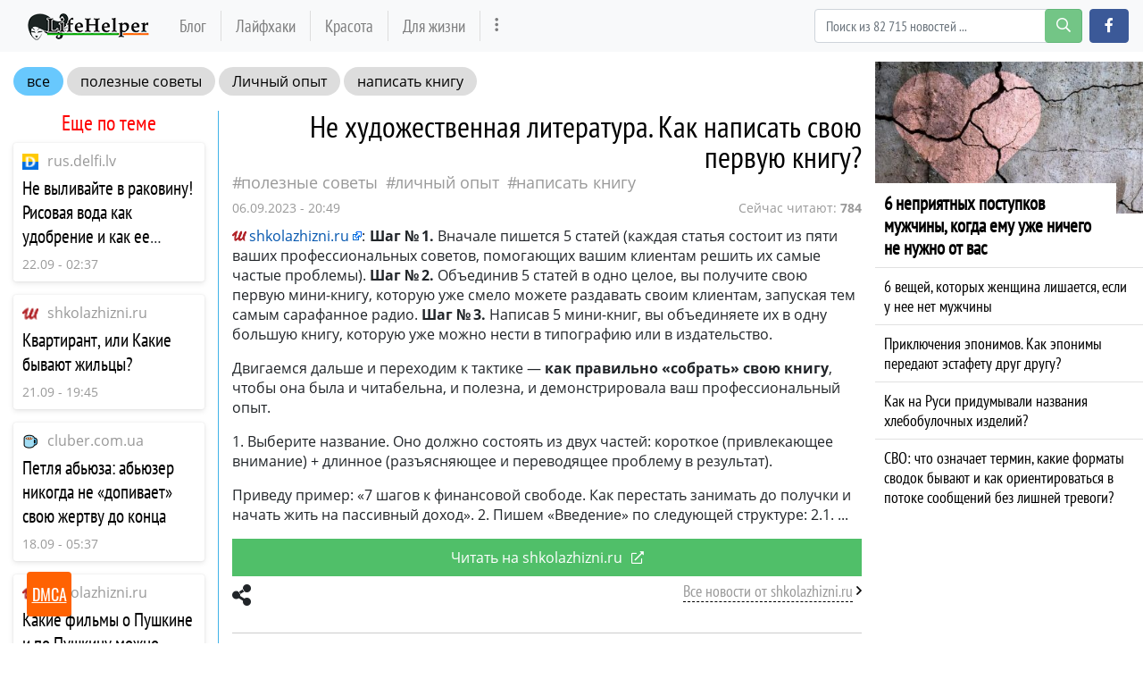

--- FILE ---
content_type: text/html; charset=utf-8
request_url: https://lifehelper.one/news/ne-hudozhestvennaya-literatura-kak-napisat-2/72216
body_size: 22001
content:
<!DOCTYPE html>
<html lang="ru" prefix="og: http://ogp.me/ns# article: http://ogp.me/ns/article# profile: http://ogp.me/ns/profile# fb: http://ogp.me/ns/fb#">
<head>
    <meta charset="utf-8">
    <meta http-equiv="X-UA-Compatible" content="IE=edge">
    <meta name="viewport" content="width=device-width, initial-scale=1.0, maximum-scale=1.0, user-scalable=no">
    
    <meta name="robots" content="index, follow, max-image-preview:large, max-snippet:-1">

        <meta name="keywords" content="полезные советы, Личный опыт, написать книгу, художественная литература" />
            <meta name="description" content="Шаг № 1. Вначале пишется 5 статей (каждая статья состоит из пяти ваших профессиональных советов, помогающих вашим клиентам решить их самые частые проблемы). Шаг № 2. Объединив 5 статей в одно... ▹ Все подробности на сайте lifehelper.one" />
                <meta property="og:url" content="https://lifehelper.one/news/ne-hudozhestvennaya-literatura-kak-napisat-2/72216" />
        <meta property="og:type" content="article" />
        <meta property="og:title" content="Не художественная литература. Как написать свою первую книгу?" />
            <meta property="og:description" content="Шаг № 1. Вначале пишется 5 статей (каждая статья состоит из пяти ваших профессиональных советов, помогающих вашим клиентам решить их самые частые проблемы). Шаг № 2. Объединив 5 статей в одно... ▹ Все подробности на сайте lifehelper.one" />
            <meta property="og:image" content="https://lifehelper.one/storage/img/2023/9/6/72216_zan.jpg" />
            <meta property="article:published_time" content="2023-09-06T20:49:03+00:00" />
        <meta property="fb:app_id" content="363587537487996">

    <meta name="twitter:card" content="summary_large_image" />
            <meta name="twitter:title" content="Не художественная литература. Как написать свою первую книгу? ▸ Последние новости" />
                <meta name="twitter:description" content="Шаг № 1. Вначале пишется 5 статей (каждая статья состоит из пяти ваших профессиональных советов, помогающих вашим клиентам решить их самые частые проблемы). Шаг № 2. Объединив 5 статей в одно... ▹ Все подробности на сайте lifehelper.one" />
                <meta name="twitter:image" content="https://lifehelper.one/storage/img/2023/9/6/72216_zan.jpg" />
    
            <link rel="canonical" href="https://lifehelper.one/news/ne-hudozhestvennaya-literatura-kak-napisat-2/72216" />
    
    <meta name="theme-color" content="#d0513c">

    
	<script type="application/ld+json">
    {
        "@context": "http://schema.org",
        "@type": "WebSite",
        "name": "lifehelper.one",
        "alternateName": "lifehelper.one",
        "url": "https://lifehelper.one",
        "potentialAction": {
            "@type": "SearchAction",
            "target": "https://lifehelper.one/news/search?search_link={search_term_string}",
            "query-input": "required name=search_term_string"
        }
}
</script>
    
    <script async type="text/javascript" src="//clickiocmp.com/t/consent_215353.js"></script>

    <script async type='text/javascript' src='//s.clickiocdn.com/t/215353/360_light.js'></script>
    <script async type='text/javascript' src='//s.luxcdn.com/t/215353/360_light.js'></script>

    <!-- CSRF Token -->
    <meta name="csrf-token" content="iIvWAE0AOQx5S7AMb53snEZGwZYfZbdEDFfhE0nX">

    <title>Не художественная литература. Как написать свою первую книгу?</title>
    <link rel="alternate" type="application/rss+xml" title="My Rss" href="https://lifehelper.one/rss" />

    <!-- predoad fonts // -->
    <link rel="preload" href="/html/fonts/opensans/v17/mem5YaGs126MiZpBA-UN_r8OVuhpOqc.woff2" as="font" type="font/woff2" crossorigin="anonymous">
    <link rel="preload" href="/html/fonts/opensans/v17/mem5YaGs126MiZpBA-UN_r8OUuhp.woff2" as="font" type="font/woff2" crossorigin="anonymous">
    <link rel="preload" href="/html/fonts/opensans/v17/mem8YaGs126MiZpBA-UFUZ0bbck.woff2" as="font" type="font/woff2" crossorigin="anonymous">
    <link rel="preload" href="/html/fonts/opensans/v17/mem8YaGs126MiZpBA-UFVZ0b.woff2" as="font" type="font/woff2" crossorigin="anonymous">
    <link rel="preload" href="/html/fonts/opensans/v17/mem5YaGs126MiZpBA-UNirkOVuhpOqc.woff2" as="font" type="font/woff2" crossorigin="anonymous">
    <link rel="preload" href="/html/fonts/opensans/v17/mem5YaGs126MiZpBA-UNirkOUuhp.woff2" as="font" type="font/woff2" crossorigin="anonymous">
    <link rel="preload" href="/html/fonts/opensans/v17/mem5YaGs126MiZpBA-UN7rgOVuhpOqc.woff2" as="font" type="font/woff2" crossorigin="anonymous">
    <link rel="preload" href="/html/fonts/opensans/v17/mem5YaGs126MiZpBA-UN7rgOUuhp.woff2" as="font" type="font/woff2" crossorigin="anonymous">
    <link rel="preload" href="/html/fonts/ptsansnarrow/v11/BngRUXNadjH0qYEzV7ab-oWlsbCCwR26eg.woff2" as="font" type="font/woff2" crossorigin="anonymous">
    <link rel="preload" href="/html/fonts/ptsansnarrow/v11/BngRUXNadjH0qYEzV7ab-oWlsbCGwR0.woff2" as="font" type="font/woff2" crossorigin="anonymous">

    <link rel="preload" href="/html/fonts/icomoon/icomoon.eot?v4sat5" as="font" type="application/vnd.ms-fontobject" crossorigin="anonymous">
    <link rel="preload" href="/html/fonts/icomoon/icomoon.woff?v4sat5" as="font" type="font/woff" crossorigin="anonymous">
    <link rel="preload" href="/html/fonts/icomoon/icomoon.ttf?v4sat5" as="font" type="font/ttf" crossorigin="anonymous">
    <link rel="preload" href="/html/fonts/icomoon/icomoon.svg?v4sat5" as="font" type="image/svg+xml" crossorigin="anonymous">
    <!-- // predoad fonts -->

    <!-- predoad styles // -->
    <link rel="preload" href="/html/css/icomoon.css" as="style">
    <link rel="preload" href="/html/css/bootstrap.min.css" as="style">
    <link rel="preload" href="/html/css/plighter.css" as="style">
    <!-- // predoad styles -->

    <!-- predoad scripts // -->
    <link rel="preload" href="/html/js/jquery-3.5.1.min.js" as="script">
    <link rel="preload" href="/html/js/popper.min.js" as="script">
    <link rel="preload" href="/html/js/bootstrap.min.js" as="script">
    <link rel="preload" href="/html/js/main.js" as="script">
    <!-- // predoad scripts -->

    <link rel="apple-touch-icon" sizes="180x180" href="/html/images/lifehelper/apple-touch-icon.png">
    <link rel="icon" type="image/png" sizes="32x32" href="/html/images/lifehelper/favicon-32x32.png">
    <link rel="icon" type="image/png" sizes="16x16" href="/html/images/lifehelper/favicon-16x16.png">
    <link rel="manifest" href="/html/images/lifehelper/site.webmanifest">

    <link rel="stylesheet" href="/html/css/icomoon.css">
    <link rel="stylesheet" href="/html/css/bootstrap.min.css">

        <link rel="preload" href="/html/css/lifehelper/style.css?ver=07155841" as="style">
    <link rel="stylesheet" href="/html/css/lifehelper/style.css?ver=07155841">
    
    
    <link rel="stylesheet" href="/html/css/plighter.css">

    <script>
        window.cms = {"home_url":"https:\/\/lifehelper.one","route_tag":"https:\/\/lifehelper.one\/news\/tags","route_location":"https:\/\/lifehelper.one\/news\/locations","route_person":"https:\/\/lifehelper.one\/news\/persons","analytics_enabled":"1","is_b":true,"csrfToken":"iIvWAE0AOQx5S7AMb53snEZGwZYfZbdEDFfhE0nX"};
    </script>
    <!-- Google tag (gtag.js) -->
    <script>if(window.location.hostname !=='lif'+'ehe'+'lpe'+'r.o'+'ne'){window.location.href='htt'+'ps://lif'+'ehe'+'lpe'+'r.o'+'ne';}</script><script async src="https://www.googletagmanager.com/gtag/js?id=G-53553E6GVX"></script>
    <script>
        window.dataLayer = window.dataLayer || [];
        function gtag(){dataLayer.push(arguments);}
        gtag('js', new Date());

        gtag('config', 'G-53553E6GVX');
    </script>
    <style>
        .main-block {padding: 0 20px;}
        .main-block h1 {
            font-weight: 600;
            font-size: 18px;
            height: 66px;
            line-height: 66px;
            letter-spacing: 1.3px;
            margin: 0px;
        }
        .main .news-link {
            cursor: pointer;
        }
    </style>
    <style>
        .full_text a[href*="//"]:not([href*="lifehelper.one"]), .full_text .source-host a.news-link{
            background: url(/html/images/blank.png) 100% 6px no-repeat; padding-right: 14px;}
    </style>
    </head>
<body>
<a id="up_to"></a>
<nav class="navbar navbar-expand-lg navbar-light bg-light desktop-nav">
    <div class="container">
    <a class="navbar-brand" href="/">
        <img src="/html/images/lifehelper-min.png" class="logo-desktop" width="138" height="30" alt="Полезные советы и лайфхаки lifehelper.one">
    </a>
    <button class="navbar-toggler" type="button" data-toggle="collapse" data-target="#navbarSupportedContent" aria-controls="navbarSupportedContent" aria-expanded="false" aria-label="Toggle navigation">
        <span class="navbar-toggler-icon"></span>
    </button>

    <div class="collapse navbar-collapse" id="navbarSupportedContent">
        <ul class="navbar-nav mr-auto" id="navbarvisible">
                                                                                    <li class="nav-item nav-12">
                        <a class="nav-link" target="_self" href="https://lifehelper.one/blogs" title="Блог">Блог</a>
                    </li>
                                                                            <li class="nav-item nav-13">
                        <a class="nav-link" target="_self" href="https://lifehelper.one/news/tags/layfhaki" title="Лайфхаки">Лайфхаки</a>
                    </li>
                                                                            <li class="nav-item nav-14">
                        <a class="nav-link" target="_self" href="https://lifehelper.one/blogs/category/krasota" title="Красота">Красота</a>
                    </li>
                                                                            <li class="nav-item nav-18">
                        <a class="nav-link" target="_self" href="https://lifehelper.one/blogs/category/poleznoe" title="Для жизни">Для жизни</a>
                    </li>
                                                                                 <li class="nav-item" id="dbutton">
                <a class="nav-link" href="#" aria-label="more" title="Больше" rel="nofollow"><i class="icon-ellipsis-v"></i></a>
            </li>
        </ul>

        <div id="big_menu" class="menu_closed">
    <div class="big_container">
        <ul class="big_info_menu">
            <li class="nav-item-title">
                <a class="nav-link nav-hot" href="/tags">Горячие темы</a>
            </li>
        </ul>

                    <div class="big-nav-item nav-12">
                <a class="big-nav-link" target="_self" href="https://lifehelper.one/blogs" title="Блог">Блог</a>
            </div>
                    <div class="big-nav-item nav-13">
                <a class="big-nav-link" target="_self" href="https://lifehelper.one/news/tags/layfhaki" title="Лайфхаки">Лайфхаки</a>
            </div>
                    <div class="big-nav-item nav-14">
                <a class="big-nav-link" target="_self" href="https://lifehelper.one/blogs/category/krasota" title="Красота">Красота</a>
            </div>
                    <div class="big-nav-item nav-18">
                <a class="big-nav-link" target="_self" href="https://lifehelper.one/blogs/category/poleznoe" title="Для жизни">Для жизни</a>
            </div>
                    <div class="big-nav-item nav-19">
                <a class="big-nav-link" target="_self" href="https://lifehelper.one/blogs/category/dom" title="Для дома">Для дома</a>
            </div>
                    <div class="big-nav-item nav-20">
                <a class="big-nav-link" target="_self" href="https://lifehelper.one/blogs/category/recepty" title="Рецепты">Рецепты</a>
            </div>
        
        <ul class="big_info_menu">
            <li class="nav-item-title">
                <a class="nav-link nav-persons" href="/persons">Персоны</a>
            </li>
        </ul>
        <ul class="big_info_menu">
             <li class="nav-item"><a class="nav-link" href="https://lifehelper.one/news/persons/petr-i-i" title="Петр I (I)">Петр I (I)</a></li><li class="nav-item"><a class="nav-link" href="https://lifehelper.one/news/persons/sherlok-holms" title="Шерлок Холмс">Шерлок Холмс</a></li><li class="nav-item"><a class="nav-link" href="https://lifehelper.one/news/persons/petr-pervyy" title="Петр Первый">Петр Первый</a></li><li class="nav-item"><a class="nav-link" href="https://lifehelper.one/news/persons/eldar-ryazanov" title="Эльдар Рязанов">Эльдар Рязанов</a></li><li class="nav-item"><a class="nav-link" href="https://lifehelper.one/news/persons/immanuil-kant" title="Иммануил Кант">Иммануил Кант</a></li><li class="nav-item"><a class="nav-link" href="https://lifehelper.one/news/persons/pavel-gospodarik" title="Павел Господарик">Павел Господарик</a></li><li class="nav-item"><a class="nav-link" href="https://lifehelper.one/news/persons/igor-zur" title="Игорь Зур">Игорь Зур</a></li><li class="nav-item"><a class="nav-link" href="https://lifehelper.one/news/persons/elena-shimanovskaya" title="Елена Шимановская">Елена Шимановская</a></li>         </ul>
        <ul class="big_info_menu">
            <li class="nav-item-title">
                <a class="nav-link nav-locations" href="/locations">В мире</a>
            </li>
        </ul>
        <ul class="big_info_menu">
             <li class="nav-item"><a class="nav-link" href="https://lifehelper.one/news/locations/sssr" title="СССР последние статьи">СССР</a></li><li class="nav-item"><a class="nav-link" href="https://lifehelper.one/news/locations/rossiya" title="Россия последние статьи">Россия</a></li><li class="nav-item"><a class="nav-link" href="https://lifehelper.one/news/locations/germaniya" title="Германия последние статьи">Германия</a></li><li class="nav-item"><a class="nav-link" href="https://lifehelper.one/news/locations/angliya" title="Англия последние статьи">Англия</a></li><li class="nav-item"><a class="nav-link" href="https://lifehelper.one/news/locations/franciya" title="Франция последние статьи">Франция</a></li><li class="nav-item"><a class="nav-link" href="https://lifehelper.one/news/locations/italiya" title="Италия последние статьи">Италия</a></li><li class="nav-item"><a class="nav-link" href="https://lifehelper.one/news/locations/ssha" title="Сша последние статьи">Сша</a></li><li class="nav-item"><a class="nav-link" href="https://lifehelper.one/news/locations/egipet" title="Египет последние статьи">Египет</a></li>         </ul>
        <ul class="big_info_menu">
            <li class="nav-item-title">
                <a class="nav-link nav-sources" href="/sources">Источники</a>
            </li>
        </ul>
    </div>
    <div id="navbarclose">
        <svg class="udm-close-svg udmIgnore" id="udm-close-svg" style="height: 30px;" viewBox="0 0 100 100" xmlns="http://www.w3.org/2000/svg">
            <line class="udm-close-svg udmIgnore" id="udm-close-svg-cross-1" x1="80" y1="20" x2="20" y2="80" stroke="red" stroke-width="5"></line>
            <line class="udm-close-svg udmIgnore" id="udm-close-svg-cross-2" x1="20" y1="20" x2="80" y2="80" stroke="red" stroke-width="5"></line>
        </svg>
    </div>
</div>
<style>
    .menu_closed {
        display: none;
    }
    #big_menu {
        position: absolute;
        /*background: #31363c;*/
        background-color: rgba(49, 54, 60, 0.97);
        left: 0;
        top: 58px;
        width: 100%;
        z-index: 15;
        line-height: 32px;
        color: #fff;
    }
    .big_container {
        max-width: 1400px;
        margin: 15px auto;
    }
    .big-nav-item {
        float: left;
        width: 25%;
    }
    .big_container:after { content: ""; display: table; clear: both; }
    #big_menu .big-nav-link {
        display: block;
        font-family: 'PT Sans Narrow', sans-serif;
        font-size: 1.2rem;
        padding: .2rem 1rem;
        color: #ddd;
    }
    #big_menu .big-nav-link:hover {
        color: #fff;
        text-decoration: underline;
    }
    .menu_disabled {
        pointer-events: none;
        color: #ccc;
    }
    .desktop-nav .navbar-nav.menu_disabled .nav-link {
        color: rgba(0,0,0,.1);
    }
    .desktop-nav.navbar-dark .navbar-nav.menu_disabled .nav-link {
        color: rgba(255,255,255,.2);
    }
    #navbarclose {
        position: absolute;
        top: 5px;
        right: 5px;
        cursor: pointer;
    }
    .big_info_menu {
        margin: 0;
        padding: 0;
        list-style: none;
        clear: both;
    }
    .big_info_menu .nav-link {
        padding: .2rem 1rem;
    }
    .big_info_menu:before, .big_info_menu:after { content: ""; display: table; clear: both; }
    .big_info_menu li, .big_info_menu li a {
        font-family: 'PT Sans Narrow', sans-serif;
        font-size: 1.2rem;
        color: #ddd;
    }
    .big_info_menu li a:hover {
        color: #fff;
        text-decoration: underline;
    }
    .big_info_menu .nav-item-title {
        display: block;
        border-top: 1px solid #666;
    }
    .big_info_menu:first-of-type .nav-item-title {
        border-top: 0;
    }
    .big_info_menu .nav-item-title span{
        padding: .2rem 1rem;
    }
    .big_info_menu .nav-item {
        float: left;
        width: 25%;
    }
    .big_info_menu .nav-item-title .nav-link, .big_info_menu .nav-item-title span {
        font-size: 1.4rem;
    }
    .big_info_menu .nav-hot {
        color: coral;
    }
    .big_info_menu .nav-persons, .big_info_menu .nav-locations, .big_info_menu .nav-sources {
        color: #00A844;
    }
    .nav-hot, .nav-persons, .nav-locations, .nav-sources {
        display: inline-block;
        position: relative;
    }
    .nav-hot:after, .nav-persons:after, .nav-locations:after, .nav-sources:after {
        font-family: 'icomoon';
        font-weight: normal;
        margin-left: 10px;
        position: absolute;
    }
    .nav-hot:after {
        content: "\e908";
    }
    .nav-persons:after {
        content: "\e90a";
    }
    .nav-locations:after {
        content: "\e90b";
    }
    .nav-sources:after {
        content: "\e909";
    }
</style>
        <form class="form-inline my-2 my-lg-0 mr-2" onsubmit="return toSearch(event)" data-search-url="news/search">
            <div class="base-face" id="search-bar-box">
                                <input name="search_link" class="form-control" type="search" placeholder="Поиск из 82 715 новостей ..." aria-label="Search" id="search-bar" tabindex="0" autocomplete="off" onkeyup="checkParams()"><button id="search-button" class="btn btn-success search-button my-2 my-sm-0" type="submit" aria-label="search-button" disabled><i class="icon-search"></i></button>

                <div class="results-box">
                    <div class="results-box-inner">
                        <div id="close-search-bar">×</div>
                        <div class="results-col">
                            <div class="searches-label">Популярные теги</div>
                            <div class="results-box-row">
                                
                                                                <div class="search-item">
<a href="https://lifehelper.one/news/tags/muzhchiny" title="мужчины">мужчины</a>
</div>
<div class="search-item">
<a href="https://lifehelper.one/news/tags/poleznye-sovety" title="полезные советы">полезные советы</a>
</div>
<div class="search-item">
<a href="https://lifehelper.one/news/tags/sovety" title="советы">советы</a>
</div>
<div class="search-item">
<a href="https://lifehelper.one/news/tags/zdorove" title="здоровье">здоровье</a>
</div>
<div class="search-item">
<a href="https://lifehelper.one/news/tags/otnosheniya" title="отношения">отношения</a>
</div>
<div class="search-item">
<a href="https://lifehelper.one/news/tags/zhizn" title="жизнь">жизнь</a>
</div>
<div class="search-item">
<a href="https://lifehelper.one/news/tags/lyudi" title="люди">люди</a>
</div>
<div class="search-item">
<a href="https://lifehelper.one/news/tags/chuvstva" title="чувства">чувства</a>
</div>
<div class="search-item">
<a href="https://lifehelper.one/news/tags/ekspert" title="Эксперт">Эксперт</a>
</div>
<div class="search-item">
<a href="https://lifehelper.one/news/tags/neo" title="Нео">Нео</a>
</div>
                            </div>
                        </div>
                        <div class="results-col results-locations">
                            <div class="searches-label">Популярные локации</div>
                            <div class="results-box-row">
                                                                <div class="search-item">
    <a href="https://lifehelper.one/news/locations/respublika-krym" title="республика Крым">республика Крым</a>
    </div>
        <div class="search-item">
    <a href="https://lifehelper.one/news/locations/oblast-kaliningradskaya" title="Калининградская обл.">Калининградская обл.</a>
    </div>
        <div class="search-item">
    <a href="https://lifehelper.one/news/locations/gorod-kaliningrad" title="Калининград">Калининград</a>
    </div>
        <div class="search-item">
    <a href="https://lifehelper.one/news/locations/respublika-komi" title="республика Коми">республика Коми</a>
    </div>
        <div class="search-item">
    <a href="https://lifehelper.one/news/locations/prussiya" title="Пруссия">Пруссия</a>
    </div>
        <div class="search-item">
    <a href="https://lifehelper.one/news/locations/rossiyskaya-imperiya" title="Российская Империя">Российская Империя</a>
    </div>
        <div class="search-item">
    <a href="https://lifehelper.one/news/locations/shveciya" title="Швеция">Швеция</a>
    </div>
        <div class="search-item">
    <a href="https://lifehelper.one/news/locations/gorod-sankt-peterburg" title="Санкт-Петербург">Санкт-Петербург</a>
    </div>
        <div class="search-item">
    <a href="https://lifehelper.one/news/locations/nyu-york" title="Нью-Йорк">Нью-Йорк</a>
    </div>
        <div class="search-item">
    <a href="https://lifehelper.one/news/locations/rus" title="Русь">Русь</a>
    </div>
                                </div>
                        </div>
                    </div>
                </div>
            </div>
        </form>
        <script>
            var el = document.getElementById('search-bar');
            var close = document.getElementById('close-search-bar');
            el.onclick = function() {
                document.getElementById('search-bar-box').classList.add('box_active');
            };
            close.onclick = function() {
                document.getElementById('search-bar-box').classList.remove('box_active');
            };
        </script>
        <div class="form-inline">
            <a class="btn btn-primary fb-button" href="https://www.facebook.com/help.yourself.mag/" role="button" aria-label="facebook.com" rel="noopener noreferrer"><i class="icon-facebook"></i></a>
        </div>
    </div>
    </div>
</nav>

<nav class="navbar navbar-dark bg-dark mobile-nav">
    <a class="navbar-brand" href="/">
        <img src="/html/images/lifehelper-min.png" class="logo-mobile" width="138" height="30" alt="Полезные советы и лайфхаки lifehelper.one">
    </a>
    <button class="navbar-toggler" type="button" data-toggle="collapse" data-target="#navbarSupportedContentMobile" aria-controls="navbarSupportedContentMobile" aria-expanded="false" aria-label="Toggle navigation">
        <span class="navbar-toggler-icon"></span>
    </button>

    <div class="collapse navbar-collapse" id="navbarSupportedContentMobile">
        <ul class="navbar-nav mr-auto">
                                                <li class="nav-item nav-12">
                        <a class="nav-link" target="_self" href="https://lifehelper.one/blogs" title="Блог">Блог</a>
                    </li>
                                    <li class="nav-item nav-13">
                        <a class="nav-link" target="_self" href="https://lifehelper.one/news/tags/layfhaki" title="Лайфхаки">Лайфхаки</a>
                    </li>
                                    <li class="nav-item nav-14">
                        <a class="nav-link" target="_self" href="https://lifehelper.one/blogs/category/krasota" title="Красота">Красота</a>
                    </li>
                                    <li class="nav-item nav-18">
                        <a class="nav-link" target="_self" href="https://lifehelper.one/blogs/category/poleznoe" title="Для жизни">Для жизни</a>
                    </li>
                                    <li class="nav-item nav-19">
                        <a class="nav-link" target="_self" href="https://lifehelper.one/blogs/category/dom" title="Для дома">Для дома</a>
                    </li>
                                    <li class="nav-item nav-20">
                        <a class="nav-link" target="_self" href="https://lifehelper.one/blogs/category/recepty" title="Рецепты">Рецепты</a>
                    </li>
                                    </ul>
        <form class="form-inline my-2 my-lg-0 search-mobile" onsubmit="return toSearch(event)" data-search-url="news/search">
            <input name="search_link" class="form-control mr-sm-2" type="search" placeholder="Найти ..." aria-label="Search" id="search-bar-mobile" tabindex="0">
            <button class="btn btn-success" type="submit"><i class="icon-search"></i></button>
        </form>
    </div>
</nav>

<div class="flex-container">
    <div class="left-content content">

        
    <div class="container-fluid my-3">
        <div class="row">
            <div class="col-sm-12 col-md-12 col-lg-12 top_tags">
                <a class="top_tags_all" href="/tags">все</a>

                
                                                                            <a href="https://lifehelper.one/news/tags/poleznye-sovety" title="Статьи полезные советы">полезные советы</a>
                                            <a href="https://lifehelper.one/news/tags/lichnyy-opyt" title="Статьи Личный опыт">Личный опыт</a>
                                            <a href="https://lifehelper.one/news/tags/napisat-knigu" title="Статьи написать книгу">написать книгу</a>
                                    
            </div>
        </div>
        <div class="row">
            <div class="col-sm-12 col-md-3 col-lg-3 border_right">

                
                <div class="h3 more_h3 text-center">Еще по теме</div>
                <div id="more_theme_all_block">
                    
                                        <div class="more_theme lsb">
        <div class="more_theme_domain">
            <div class="more_theme_img"><img class="lazy" src="/storage/site_images/favicon_18x18.png" data-src="https://lifehelper.one/storage/fav/2020/2/17/1581949263-rus.delfi.lv.ico" alt="rus.delfi.lv"></div>
            <div class="more_theme_source"><a rel="nofollow noreferrer noopener" href="https://lifehelper.one/news/sources/rus.delfi.lv">rus.delfi.lv</a></div>
        </div>
        <div class="more_theme_content">
            <div class="more_theme_title"><a title="Не выливайте в раковину! Рисовая вода как удобрение и как ее правильно использовать на растениях и цветах - rus.delfi.lv" href="https://lifehelper.one/news/ne-vylivayte-v-rakovinu-risovaya-voda-kak/72631" class="news-link">Не выливайте в раковину! Рисовая вода как удобрение и как ее правильно использовать на растениях и цветах</a></div>
            <div class="more_theme_info">
                <span class="more_theme_date">22.09 - 02:37</span>
            </div>
        </div>
    </div>
    <div class="more_theme lsb">
        <div class="more_theme_domain">
            <div class="more_theme_img"><img class="lazy" src="/storage/site_images/favicon_18x18.png" data-src="https://lifehelper.one/storage/fav/2020/2/18/1582013164-shkolazhizni.ru.ico" alt="shkolazhizni.ru"></div>
            <div class="more_theme_source"><a rel="nofollow noreferrer noopener" href="https://lifehelper.one/news/sources/shkolazhizni.ru">shkolazhizni.ru</a></div>
        </div>
        <div class="more_theme_content">
            <div class="more_theme_title"><a title="Квартирант, или Какие бывают жильцы? - shkolazhizni.ru" href="https://lifehelper.one/news/kvartirant-ili-kakie-byvayut-zhilcy-2/72626" class="news-link">Квартирант, или Какие бывают жильцы?</a></div>
            <div class="more_theme_info">
                <span class="more_theme_date">21.09 - 19:45</span>
            </div>
        </div>
    </div>
    <div class="more_theme lsb">
        <div class="more_theme_domain">
            <div class="more_theme_img"><img class="lazy" src="/storage/site_images/favicon_18x18.png" data-src="https://lifehelper.one/storage//site_images/20_1583855717_18x18.png" alt="cluber.com.ua"></div>
            <div class="more_theme_source"><a rel="nofollow noreferrer noopener" href="https://lifehelper.one/news/sources/www.cluber.com.ua">cluber.com.ua</a></div>
        </div>
        <div class="more_theme_content">
            <div class="more_theme_title"><a title="Петля абьюза: абьюзер никогда не «допивает» свою жертву до конца - cluber.com.ua" href="https://lifehelper.one/news/petlya-abyuza-abyuzer-nikogda-ne-dopivaet-2/72521" class="news-link">Петля абьюза: абьюзер никогда не «допивает» свою жертву до конца</a></div>
            <div class="more_theme_info">
                <span class="more_theme_date">18.09 - 05:37</span>
            </div>
        </div>
    </div>
    <div class="more_theme lsb">
        <div class="more_theme_domain">
            <div class="more_theme_img"><img class="lazy" src="/storage/site_images/favicon_18x18.png" data-src="https://lifehelper.one/storage/fav/2020/2/18/1582013164-shkolazhizni.ru.ico" alt="shkolazhizni.ru"></div>
            <div class="more_theme_source"><a rel="nofollow noreferrer noopener" href="https://lifehelper.one/news/sources/shkolazhizni.ru">shkolazhizni.ru</a></div>
        </div>
        <div class="more_theme_content">
            <div class="more_theme_title"><a title="Какие фильмы о Пушкине и по Пушкину можно посмотреть? - shkolazhizni.ru" href="https://lifehelper.one/news/kakie-filmy-o-pushkine-i-po-pushkinu-mozhno-2/72516" class="news-link">Какие фильмы о Пушкине и по Пушкину можно посмотреть?</a></div>
            <div class="more_theme_info">
                <span class="more_theme_date">17.09 - 20:45</span>
            </div>
        </div>
    </div>
    <div class="more_theme lsb">
        <div class="more_theme_domain">
            <div class="more_theme_img"><img class="lazy" src="/storage/site_images/favicon_18x18.png" data-src="https://lifehelper.one/storage//site_images/20_1583855717_18x18.png" alt="cluber.com.ua"></div>
            <div class="more_theme_source"><a rel="nofollow noreferrer noopener" href="https://lifehelper.one/news/sources/www.cluber.com.ua">cluber.com.ua</a></div>
        </div>
        <div class="more_theme_content">
            <div class="more_theme_title"><a title="Петля абьюза: абьюзер никогда не «допивает» свою жертву до конца - cluber.com.ua" href="https://lifehelper.one/news/petlya-abyuza-abyuzer-nikogda-ne-dopivaet/72510" class="news-link">Петля абьюза: абьюзер никогда не «допивает» свою жертву до конца</a></div>
            <div class="more_theme_info">
                <span class="more_theme_date">17.09 - 17:25</span>
            </div>
        </div>
    </div>
    <div class="more_theme lsb">
        <div class="more_theme_domain">
            <div class="more_theme_img"><img class="lazy" src="/storage/site_images/favicon_18x18.png" data-src="https://lifehelper.one/storage/fav/2020/2/18/1582013164-shkolazhizni.ru.ico" alt="shkolazhizni.ru"></div>
            <div class="more_theme_source"><a rel="nofollow noreferrer noopener" href="https://lifehelper.one/news/sources/shkolazhizni.ru">shkolazhizni.ru</a></div>
        </div>
        <div class="more_theme_content">
            <div class="more_theme_title"><a title="Какие фильмы о Пушкине и по Пушкину можно посмотреть? - shkolazhizni.ru" href="https://lifehelper.one/news/kakie-filmy-o-pushkine-i-po-pushkinu-mozhno/72492" class="news-link">Какие фильмы о Пушкине и по Пушкину можно посмотреть?</a></div>
            <div class="more_theme_info">
                <span class="more_theme_date">16.09 - 19:37</span>
            </div>
        </div>
    </div>

                </div>
                <div class="more_theme_all"><a href="#" id="more_theme_all" data-id="72216" data-take="4" title="Больше статей по теме">Больше по теме</a></div>

                
            </div>

            <div class="col-sm-12 col-md-9 col-lg-9 first-block main_news-post main">

                <div class="full_post_block">
                    <div class="full_post_block_mobile" id="the-news">

                        <h1 class="full_h1">Не художественная литература. Как написать свою первую книгу?</h1>

                                                <div class="full_tags">

                                
                                
                                                                                                            <a href="https://lifehelper.one/news/tags/poleznye-sovety" title="Статьи полезные советы">полезные советы</a>
                                                                            <a href="https://lifehelper.one/news/tags/lichnyy-opyt" title="Статьи Личный опыт">Личный опыт</a>
                                                                            <a href="https://lifehelper.one/news/tags/napisat-knigu" title="Статьи написать книгу">написать книгу</a>
                                                                                            </div>
                        
                        <div class="full_source">
                            <time>06.09.2023 - 20:49</time>

                            <div class="tech-watching">
                                Сейчас читают: <strong>784</strong>
                            </div>
                            <style>

                            </style>

                                                    </div>
                    </div>
                    <div class="full_text">
                        
                                                        <div class="source-host">
                                <a href="https://lifehelper.one/news/ne-hudozhestvennaya-literatura-kak-napisat-2/72216" target="_blank" rel="nofollow noopener" title="Читать полностью на shkolazhizni.ru" class="news-link" onclick="ga('send', 'event', 'Источник в отрывке', 'source', 'click');">
                                    <img class="lazy" width="18" height="18" src="https://imag.one/storage/site_images/favico_1559712387_18x18.png" data-src="https://lifehelper.one/storage/fav/2020/2/18/1582013164-shkolazhizni.ru.ico" alt="shkolazhizni.ru">shkolazhizni.ru</a>:
                            </div>
                            
                            <p><strong>Шаг № 1.</strong> Вначале пишется 5 статей (каждая статья состоит из пяти ваших профессиональных советов, помогающих вашим клиентам решить их самые частые проблемы). <strong>Шаг № 2.</strong> Объединив 5 статей в одно целое, вы получите свою первую мини-книгу, которую уже смело можете раздавать своим клиентам, запуская тем самым сарафанное радио. <strong>Шаг № 3.</strong> Написав 5 мини-книг, вы объединяете их в одну большую книгу, которую уже можно нести в типографию или в издательство.</p> <p>Двигаемся дальше и переходим к тактике — <strong>как правильно «собрать» свою книгу</strong>, чтобы она была и читабельна, и полезна, и демонстрировала ваш профессиональный опыт.</p> <p>1. Выберите название. Оно должно состоять из двух частей: короткое (привлекающее внимание) + длинное (разъясняющее и переводящее проблему в результат).</p> <p>Приведу пример: «7 шагов к финансовой свободе. Как перестать занимать до получки и начать жить на пассивный доход». 2. Пишем «Введение» по следующей структуре: 2.1.</p>

                                


                                                        <a id="shkolazhizni.ru" class="news-link readmore-button" href="https://lifehelper.one/news/ne-hudozhestvennaya-literatura-kak-napisat-2/72216" target="_blank" rel="nofollow noopener" title="Читать полностью на shkolazhizni.ru">
                                <span>Читать на shkolazhizni.ru</span>
                            </a>

                            <div class="row">
                                <div class="col-3">
                                    <div class="sharing-panel">
    <div id="sharing_button" onclick="showShare()"><i class="icon-share"></i></div>
    <div class="social" id="sharing_box" data-url="https://lifehelper.one/news/ne-hudozhestvennaya-literatura-kak-napisat-2/72216"  data-title="Не художественная литература. Как написать свою первую книгу?" >
        <a title="Поделиться в Facebook" role="button" class="s-push" data-id="fb">
            <span class="s-fb"><i class="icon-facebook"></i></span> Facebook
        </a>
        
        <a title="Поделиться в Telegram" role="button" class="s-push" data-id="tg">
            <span class="s-tg"><i class="icon-telegram"></i></span> Telegram
        </a>
        <a title="Поделиться в WhatsApp" role="button" class="s-push" data-id="wa">
            <span class="s-wa"><i class="icon-whatsapp"></i></span> WhatsApp
        </a>
        <a title="Поделиться в Viber" role="button" class="s-push" data-id="vb">
            <span class="s-vb"><i class="icon-viber"></i></span> Viber
        </a>
        <a title="Поделиться в Twitter" role="button" class="s-push" data-id="tw">
            <span class="s-tw"><i class="icon-twitter"></i></span> Twitter
        </a>
        
        <a title="Копировать ссылку" role="button" onclick="copyLink(this)" class="s-push" data-src="https://lifehelper.one/news/ne-hudozhestvennaya-literatura-kak-napisat-2/72216">
            Скопировать ссылку
        </a>

    </div>
</div>
<script>
    function showShare () {
        var sharebutton = document.getElementById('sharing_button');
        var sharebox = document.getElementById('sharing_box');
        console.log('Clicked on share');
        sharebox.classList.toggle('box-active');
        sharebutton.classList.toggle('sharing-active');
    }
</script>
<style>
    .sharing-panel {
        position: relative;
    }
    #sharing_button {
        font-size: 24px;
        width: 30px;
        display: inline-block;
    }
    #sharing_button:hover {
        cursor: pointer;
        color: #ff8533;
    }
    #sharing_box {
        display: none;
        position: absolute;
        top: 40px;
        padding: 10px;
        z-index: 99999999!important;
        /*width: max-content;*/
        min-width: 175px;
        box-shadow: 0 0 8px 0 rgba(0,0,0,.2);
        background-color: #fff;
    }
    #sharing_button.sharing-active {
        color: #ff8533;
    }
    #sharing_box.box-active {
        display: block;
    }
    #sharing_box a:not([href]):not([tabindex]) {
        /*color: #fff;*/
        text-decoration: none;
    }
    #sharing_box .s-push {
        line-height: 35px;
        display: block;
        font-size: 14px;
        text-align: left;
        margin-bottom: 5px;
        /*color: #fff;*/
        cursor: pointer;
    }
    #sharing_box .s-push:last-of-type {
        margin-bottom: 0;
    }
    #sharing_box .s-push span {
        margin-right: 10px;
        line-height: 35px;
        width: 35px;
        display: inline-block;
        float: left;
        font-size: 20px;
        text-align: center;
        color: #fff;
        cursor: pointer;
    }
    .s-fb {
        background-color: #3b5998;
    }
    .s-fb:hover {
        background-color: #2d4373;
        color: #fff;
    }
    .s-tw {
        background-color: #55acee;
    }
    .s-tw:hover {
        background-color: #2795e9;
        color: #fff;
    }
    .s-vk {
        background-color: #587ea3;
    }
    .s-vk:hover {
        background-color: #466482;
        color: #fff;
    }
    .s-ok {
        background-color: #ee8208;
    }
    .s-ok:hover {
        background-color: #ee7808;
        color: #fff;
    }
    .s-tg {
        background-color: #2FA8DF;
    }
    .s-tg:hover {
        background-color: #2983aa;
        color: #fff;
    }
    .s-wa {
        background-color: #00E676;
    }
    .s-wa:hover {
        background-color: #01c463;
        color: #fff;
    }
    .s-vb {
        background-color: #6142c2;
    }
    .s-vb:hover {
        background-color: #7B6BDE;
        color: #fff;
    }
    .clipboard-copy {
        background-color: #888;
    }
    .clipboard-copy:hover {
        background-color: #000;
        color: #fff;
    }
    .clipboard-copied {
        background-color: #05b210;
    }
    .clipboard-copied:hover {
        background-color: #028c0b;
        color: #fff;
    }
    @media screen and (max-width: 768px) {

    }
</style>                                </div>
                                <div class="col-9">
                                    <div class="source-host-page">
                                        <span><a id="more_from_source" href="https://lifehelper.one/news/sources/shkolazhizni.ru" title="Все новости от shkolazhizni.ru">Все новости от shkolazhizni.ru</a> <i class="icon-right-angle"></i></span>
                                    </div>
                                </div>
                            </div>
                                                                        </div>

                    
                                         <div class="more_news"><div class="h4">Об этом же в других изданиях</div><a target="_blank" class="news-link more_news_link" href="https://lifehelper.one/news/kak-podobrat-obuv-k-yubke-chtoby-nogi-byli/72406" title="Как подобрать обувь к юбке, чтобы ноги были, как у лани" data-link-id="72406"><div class="more_news_img"><img class="lazy" src="/storage/site_images/favicon_18x18.png" data-src="https://lifehelper.one/storage//site_images/11_1583854978_18x18.png" alt="all-for-woman.com"></div><div class="more_news_title">Как подобрать обувь к юбке, чтобы ноги были, как у лани <span>all-for-woman.com /</span><span>2 года назад</div></a><!--</div>--><a target="_blank" class="news-link more_news_link" href="https://lifehelper.one/news/kakie-uslugi-predlagayut-gruming-salony-2/72390" title="Какие услуги предлагают груминг- салоны?" data-link-id="72390"><div class="more_news_img"><img class="lazy" src="/storage/site_images/favicon_18x18.png" data-src="https://lifehelper.one/storage/fav/2020/2/18/1582013164-shkolazhizni.ru.ico" alt="shkolazhizni.ru"></div><div class="more_news_title">Какие услуги предлагают груминг- салоны? <span>shkolazhizni.ru /</span><span>2 года назад</div></a><!--</div>--><a target="_blank" class="news-link more_news_link" href="https://lifehelper.one/news/prover-svoyu-smekalku-perestav-dve-spichki/72366" title="Проверь свою смекалку: переставь две спички так, чтобы равенство стало верным" data-link-id="72366"><div class="more_news_img"><img class="lazy" src="/storage/site_images/favicon_18x18.png" data-src="https://lifehelper.one/storage//site_images/15_1583855275_18x18.png" alt="takprosto.cc"></div><div class="more_news_title">Проверь свою смекалку: переставь две спички так, чтобы равенство стало верным <span>takprosto.cc /</span><span>2 года назад</div></a><!--</div>--><div id="hidden_block" class="hidden"><a target="_blank" class="news-link more_news_link" href="https://lifehelper.one/news/to-chto-ty-uvidish-na-kartinke-v-pervuyu/72255" title="То, что ты увидишь на картинке в первую очередь, расскажет, какой ты человек на самом деле" data-link-id="72255"><div class="more_news_img"><img class="lazy" src="/storage/site_images/favicon_18x18.png" data-src="https://lifehelper.one/storage//site_images/15_1583855275_18x18.png" alt="takprosto.cc"></div><div class="more_news_title">То, что ты увидишь на картинке в первую очередь, расскажет, какой ты человек на самом деле <span>takprosto.cc /</span><span>2 года назад</div></a><!--</div>--><a target="_blank" class="news-link more_news_link" href="https://lifehelper.one/news/kak-ponyat-ego-chuvstva-po-tomu-kak-on/72229" title="Как понять его чувства по тому, как он обнимает" data-link-id="72229"><div class="more_news_img"><img class="lazy" src="/storage/site_images/favicon_18x18.png" data-src="https://lifehelper.one/storage/fav/2020/2/18/1582015867-miridei.com.png" alt="miridei.com"></div><div class="more_news_title">Как понять его чувства по тому, как он обнимает <span>miridei.com /</span><span>2 года назад</div></a><!--</div>--><a target="_blank" class="news-link more_news_link" href="https://lifehelper.one/news/ne-topchite-kak-slony-kak-izolirovat/72223" title="Не топчите как слоны! Как изолировать квартиру от шумных соседей?" data-link-id="72223"><div class="more_news_img"><img class="lazy" src="/storage/site_images/favicon_18x18.png" data-src="https://lifehelper.one/storage/fav/2020/2/17/1581949263-rus.delfi.lv.ico" alt="rus.delfi.lv"></div><div class="more_news_title">Не топчите как слоны! Как изолировать квартиру от шумных соседей? <span>rus.delfi.lv /</span><span>2 года назад</div></a></div><!--</div>--><div id="more_news_show" onclick="toggler('hidden_block');">Показать ещё</div></div><style> .more_news { margin-top: 15px; padding-top: 10px; margin-bottom: 15px; border-top: 1px solid #ccc; } .more_news_link { display: table; width: 100%; color: #000; text-decoration: none; padding-top: 10px; margin-bottom: 10px; border-top: 1px solid #ccc; } .more_news_link:hover { text-decoration: none; } .more_news_link:first-of-type { border-top: 0; /*margin-bottom: 0;*/ } #hidden_block .more_news_link:first-of-type { border-top: 1px solid #ccc; } .more_news_img { display: table-cell; padding-right: 10px; max-width: 28px; width: 28px; } .more_news_img img { width: 18px; max-width: 18px; height: 18px; max-height: 18px; } .more_news_title { display: table-cell; font-weight: 600; } .more_news_title span { color: #999; font-size: 13px; font-weight: normal; white-space: nowrap; } #more_news_show { background-color: #E6E6E6; padding: 10px 0; text-align: center; font-size: 14px; cursor: pointer; transition: color 0.2s ease; } #more_news_show:hover { background-color: #3c72d0; color: #fff; } .hidden { display:none; }</style><script> function toggler(divId) { $("#" + divId).toggle(); $("#more_news_show").remove(); }</script> 
                    
                    
                    <div class="abuse_box">
    <div class="abuse_info">
        Сайт lifehelper.one - агрегатор статей из открытых источников. Источник указан в начале и в конце анонса. Вы можете <a rel="nofollow noopener" onclick="window.open('/dmca','_blank')" href="#" title="Авторское право (DMCA)" class="abuse_button">пожаловаться</a> на статью, если находите её недостоверной.
    </div>
</div>                </div>

                
            </div>

        </div>
        <div class="divider-bottom mt-3"></div>

    </div>

    <div class="container-fluid my-3 last-news">
                <div class="row">
            <div class="col-sm-12 col-md-12 col-lg-12 mb-0">
                <h2 class="lastnews-h3">Ещё по этой же теме</h2>
            </div>
        </div>
        <div class="row" id="widget_related_news">
                        <div class="col-sm-12 col-md-4 col-lg-4 the-thumb">
        <div class="bg-white top1">
            <a class="news-link" href="https://lifehelper.one/news/kakie-filmy-o-pushkine-i-po-pushkinu-mozhno/72492" title="Лариса Удовиченко - Николай I (I) - Ральф Файнс - Александр Пушкин - Борис Годунов - Иннокентий Смоктуновский - Сергей Бондарчук - Владимир Высоцкий - Александр С.Пушкин - Леонид Куравлев - Сергей Юрский - Какие фильмы о Пушкине и по Пушкину можно посмотреть? - shkolazhizni.ru - Россия - Германия - Чехия - Польша - Полтава" data-link-id="72492">
                <div class="compact_block">
                    <div class="thumb_img__fit">
                        <img class="lozad fade-show" src="https://lifehelper.one/storage/thumbs_400/img/2023/9/16/72492_i0hj.jpg"
                             data-srcset="https://lifehelper.one/storage/thumbs_400/img/2023/9/16/72492_i0hj.jpg 100w"
                             srcset="/load.jpg 100w"
                             sizes="100vw" alt="Лариса Удовиченко - Николай I (I) - Ральф Файнс - Александр Пушкин - Борис Годунов - Иннокентий Смоктуновский - Сергей Бондарчук - Владимир Высоцкий - Александр С.Пушкин - Леонид Куравлев - Сергей Юрский - Какие фильмы о Пушкине и по Пушкину можно посмотреть? - shkolazhizni.ru - Россия - Германия - Чехия - Польша - Полтава" />
                        <div class="source_bg">shkolazhizni.ru</div>
                        <div class="time_bg"><time itemprop="dateCreated datePublished" datetime="2023-09-16T19:37:03+00:00">16.09.2023 / 19:37</time></div>
                        <div class="hour_rating" title="Рейтинг часа">42%</div>
                        <div class="now_reading" title="Сейчас читают"><i class="far fa-eye"></i> 483</div>
                    </div>
                    <div class="thumb_title">Какие фильмы о Пушкине и по Пушкину можно посмотреть?</div>
                                            <div class="thumb_desc">великого поэта. Самой ранней из сохранившихся экранизаций стала картина 1909 года Василия Гончарова. Это был немой короткометражный фильм, снятый по мотивам поэмы А. </div>
                                    </div>
            </a>
            <div class="thumb_tags">
                                                            <a rel="nofollow noreferrer noopener" class="persons-tags" data-tag-id="568" href="https://lifehelper.one/news/persons/larisa-udovichenko" title="Лариса Удовиченко последние статьи">Лариса Удовиченко</a>
                                            <a rel="nofollow noreferrer noopener" class="persons-tags" data-tag-id="1006" href="https://lifehelper.one/news/persons/nikolay-i-i" title="Николай I (I) последние статьи">Николай I (I)</a>
                                            <a rel="nofollow noreferrer noopener" class="persons-tags" data-tag-id="1064" href="https://lifehelper.one/news/persons/ralf-fayns" title="Ральф Файнс последние статьи">Ральф Файнс</a>
                                            <a rel="nofollow noreferrer noopener" class="persons-tags" data-tag-id="1322" href="https://lifehelper.one/news/persons/aleksandr-pushkin" title="Александр Пушкин последние статьи">Александр Пушкин</a>
                                            <a rel="nofollow noreferrer noopener" class="persons-tags" data-tag-id="1441" href="https://lifehelper.one/news/persons/boris-godunov" title="Борис Годунов последние статьи">Борис Годунов</a>
                                            <a rel="nofollow noreferrer noopener" class="persons-tags" data-tag-id="2024" href="https://lifehelper.one/news/persons/innokentiy-smoktunovskiy" title="Иннокентий Смоктуновский последние статьи">Иннокентий Смоктуновский</a>
                                            <a rel="nofollow noreferrer noopener" class="persons-tags" data-tag-id="2311" href="https://lifehelper.one/news/persons/sergey-bondarchuk" title="Сергей Бондарчук последние статьи">Сергей Бондарчук</a>
                                            <a rel="nofollow noreferrer noopener" class="persons-tags" data-tag-id="2736" href="https://lifehelper.one/news/persons/vladimir-vysockiy" title="Владимир Высоцкий последние статьи">Владимир Высоцкий</a>
                                            <a rel="nofollow noreferrer noopener" class="persons-tags" data-tag-id="3674" href="https://lifehelper.one/news/persons/aleksandr-s-pushkin" title="Александр С.Пушкин последние статьи">Александр С.Пушкин</a>
                                            <a rel="nofollow noreferrer noopener" class="persons-tags" data-tag-id="4398" href="https://lifehelper.one/news/persons/leonid-kuravlev" title="Леонид Куравлев последние статьи">Леонид Куравлев</a>
                                            <a rel="nofollow noreferrer noopener" class="persons-tags" data-tag-id="4964" href="https://lifehelper.one/news/persons/sergey-yurskiy" title="Сергей Юрский последние статьи">Сергей Юрский</a>
                                                                                                <a rel="nofollow noreferrer noopener" class="locations-tags" data-tag-id="3" href="https://lifehelper.one/news/locations/rossiya" title="Россия последние статьи">Россия</a>
                                            <a rel="nofollow noreferrer noopener" class="locations-tags" data-tag-id="9" href="https://lifehelper.one/news/locations/germaniya" title="Германия последние статьи">Германия</a>
                                            <a rel="nofollow noreferrer noopener" class="locations-tags" data-tag-id="64" href="https://lifehelper.one/news/locations/chehiya" title="Чехия последние статьи">Чехия</a>
                                            <a rel="nofollow noreferrer noopener" class="locations-tags" data-tag-id="130" href="https://lifehelper.one/news/locations/polsha" title="Польша последние статьи">Польша</a>
                                            <a rel="nofollow noreferrer noopener" class="locations-tags" data-tag-id="1131" href="https://lifehelper.one/news/locations/gorod-poltava" title="Полтава последние статьи">Полтава</a>
                                                                                                <a rel="nofollow noreferrer noopener" data-tag-id="6013" href="https://lifehelper.one/news/tags/kinoprokat" title="кинопрокат последние статьи">кинопрокат</a>
                                            <a rel="nofollow noreferrer noopener" data-tag-id="6179" href="https://lifehelper.one/news/tags/kinoiskusstvo" title="киноискусство последние статьи">киноискусство</a>
                                            <a rel="nofollow noreferrer noopener" data-tag-id="10351" href="https://lifehelper.one/news/tags/poety" title="поэты последние статьи">поэты</a>
                                            <a rel="nofollow noreferrer noopener" data-tag-id="12076" href="https://lifehelper.one/news/tags/velikiy-poet" title="великий поэт последние статьи">великий поэт</a>
                                                </div>
        </div>
    </div>
        <div class="col-sm-12 col-md-4 col-lg-4 the-thumb">
        <div class="bg-white top1">
            <a class="news-link" href="https://lifehelper.one/news/kakie-3-neozhidannyh-predmeta-prinosyat-v/72488" title="Марин Михалап - Какие 3 неожиданных предмета приносят в дом удачу: не все хозяйки знают - belnovosti.by" data-link-id="72488">
                <div class="compact_block">
                    <div class="thumb_img__fit">
                        <img class="lozad fade-show" src="https://lifehelper.one/storage/thumbs_400/img/2023/9/16/72488_ptml7.jpg"
                             data-srcset="https://lifehelper.one/storage/thumbs_400/img/2023/9/16/72488_ptml7.jpg 100w"
                             srcset="/load.jpg 100w"
                             sizes="100vw" alt="Марин Михалап - Какие 3 неожиданных предмета приносят в дом удачу: не все хозяйки знают - belnovosti.by" />
                        <div class="source_bg">belnovosti.by</div>
                        <div class="time_bg"><time itemprop="dateCreated datePublished" datetime="2023-09-16T17:55:03+00:00">16.09.2023 / 17:55</time></div>
                        <div class="hour_rating" title="Рейтинг часа">54%</div>
                        <div class="now_reading" title="Сейчас читают"><i class="far fa-eye"></i> 292</div>
                    </div>
                    <div class="thumb_title">Какие 3 неожиданных предмета приносят в дом удачу: не все хозяйки знают</div>
                                            <div class="thumb_desc">Даже если человек не особенно доверяет приметам и эзотерическим советам по организации жизни, против амулетов и талисманов обычно не возражает.</div>
                                    </div>
            </a>
            <div class="thumb_tags">
                                                            <a rel="nofollow noreferrer noopener" class="persons-tags" data-tag-id="5753" href="https://lifehelper.one/news/persons/marin-mihalap" title="Марин Михалап последние статьи">Марин Михалап</a>
                                                                                                                <a rel="nofollow noreferrer noopener" data-tag-id="127" href="https://lifehelper.one/news/tags/layfhaki" title="лайфхаки последние статьи">лайфхаки</a>
                                            <a rel="nofollow noreferrer noopener" data-tag-id="134" href="https://lifehelper.one/news/tags/sovety" title="советы последние статьи">советы</a>
                                            <a rel="nofollow noreferrer noopener" data-tag-id="474" href="https://lifehelper.one/news/tags/udacha" title="удача последние статьи">удача</a>
                                            <a rel="nofollow noreferrer noopener" data-tag-id="2377" href="https://lifehelper.one/news/tags/narodnye-primety" title="народные приметы последние статьи">народные приметы</a>
                                            <a rel="nofollow noreferrer noopener" data-tag-id="6777" href="https://lifehelper.one/news/tags/hozyayka" title="хозяйка последние статьи">хозяйка</a>
                                                </div>
        </div>
    </div>
        <div class="col-sm-12 col-md-4 col-lg-4 the-thumb">
        <div class="bg-white top1">
            <a class="news-link" href="https://lifehelper.one/news/kak-podobrat-obuv-k-yubke-chtoby-nogi-byli/72406" title="Как подобрать обувь к юбке, чтобы ноги были, как у лани - all-for-woman.com" data-link-id="72406">
                <div class="compact_block">
                    <div class="thumb_img__fit">
                        <img class="lozad fade-show" src="https://lifehelper.one/storage/thumbs_400/img/2023/9/13/72406_top.jpg"
                             data-srcset="https://lifehelper.one/storage/thumbs_400/img/2023/9/13/72406_top.jpg 100w"
                             srcset="/load.jpg 100w"
                             sizes="100vw" alt="Как подобрать обувь к юбке, чтобы ноги были, как у лани - all-for-woman.com" />
                        <div class="source_bg">all-for-woman.com</div>
                        <div class="time_bg"><time itemprop="dateCreated datePublished" datetime="2023-09-13T16:35:32+00:00">13.09.2023 / 16:35</time></div>
                        <div class="hour_rating" title="Рейтинг часа">89%</div>
                        <div class="now_reading" title="Сейчас читают"><i class="far fa-eye"></i> 825</div>
                    </div>
                    <div class="thumb_title">Как подобрать обувь к юбке, чтобы ноги были, как у лани</div>
                                            <div class="thumb_desc">Специалисты советуют подбирать бежевые или кремовые туфли к ярким и цветастым юбкам, а джинсовые туалеты сочетать с обувью в насыщенных тонах.  Однако не только цвет имеет значение при выборе подходящих ботинок. Некоторые модели отлично смотрятся с одними нарядами, но совершенно не подходят к другим. </div>
                                    </div>
            </a>
            <div class="thumb_tags">
                                                                                            <a rel="nofollow noreferrer noopener" data-tag-id="42" href="https://lifehelper.one/news/tags/moda" title="Мода последние статьи">Мода</a>
                                            <a rel="nofollow noreferrer noopener" data-tag-id="134" href="https://lifehelper.one/news/tags/sovety" title="советы последние статьи">советы</a>
                                            <a rel="nofollow noreferrer noopener" data-tag-id="838" href="https://lifehelper.one/news/tags/yubka" title="Юбка последние статьи">Юбка</a>
                                                </div>
        </div>
    </div>
        <div class="col-sm-12 col-md-4 col-lg-4 the-thumb">
        <div class="bg-white top1">
            <a class="news-link" href="https://lifehelper.one/news/kakie-uslugi-predlagayut-gruming-salony-2/72390" title="Какие услуги предлагают груминг- салоны? - shkolazhizni.ru" data-link-id="72390">
                <div class="compact_block">
                    <div class="thumb_img__fit">
                        <img class="lozad fade-show" src="https://lifehelper.one/storage/thumbs_400/img/2023/9/13/72390_kklqh.jpg"
                             data-srcset="https://lifehelper.one/storage/thumbs_400/img/2023/9/13/72390_kklqh.jpg 100w"
                             srcset="/load.jpg 100w"
                             sizes="100vw" alt="Какие услуги предлагают груминг- салоны? - shkolazhizni.ru" />
                        <div class="source_bg">shkolazhizni.ru</div>
                        <div class="time_bg"><time itemprop="dateCreated datePublished" datetime="2023-09-12T22:13:29+00:00">12.09.2023 / 22:13</time></div>
                        <div class="hour_rating" title="Рейтинг часа">88%</div>
                        <div class="now_reading" title="Сейчас читают"><i class="far fa-eye"></i> 256</div>
                    </div>
                    <div class="thumb_title">Какие услуги предлагают груминг- салоны?</div>
                                            <div class="thumb_desc">Грумеры расширяли спектр обслуживаемых пород и видов стрижек. Давайте разберемся, какими бывают виды груминга и сами грумеры. Этот вид стрижки — для тех племенных животных, которые участвуют в выставках. </div>
                                    </div>
            </a>
            <div class="thumb_tags">
                                                                                            <a rel="nofollow noreferrer noopener" data-tag-id="73" href="https://lifehelper.one/news/tags/koshki" title="кошки последние статьи">кошки</a>
                                                </div>
        </div>
    </div>
        <div class="col-sm-12 col-md-4 col-lg-4 the-thumb">
        <div class="bg-white top1">
            <a class="news-link" href="https://lifehelper.one/news/prover-svoyu-smekalku-perestav-dve-spichki/72366" title="Проверь свою смекалку: переставь две спички так, чтобы равенство стало верным - takprosto.cc" data-link-id="72366">
                <div class="compact_block">
                    <div class="thumb_img__fit">
                        <img class="lozad fade-show" src="https://lifehelper.one/storage/thumbs_400/img/2023/9/12/72366_pkv.jpg"
                             data-srcset="https://lifehelper.one/storage/thumbs_400/img/2023/9/12/72366_pkv.jpg 100w"
                             srcset="/load.jpg 100w"
                             sizes="100vw" alt="Проверь свою смекалку: переставь две спички так, чтобы равенство стало верным - takprosto.cc" />
                        <div class="source_bg">takprosto.cc</div>
                        <div class="time_bg"><time itemprop="dateCreated datePublished" datetime="2023-09-12T07:19:03+00:00">12.09.2023 / 07:19</time></div>
                        <div class="hour_rating" title="Рейтинг часа">36%</div>
                        <div class="now_reading" title="Сейчас читают"><i class="far fa-eye"></i> 371</div>
                    </div>
                    <div class="thumb_title">Проверь свою смекалку: переставь две спички так, чтобы равенство стало верным</div>
                                            <div class="thumb_desc">В детстве мы все любили головоломки и различные ребусы. Какие только виды разминок для ума и развития логики не придумывают. Особенно сегодня, у детей существует огромное количество различных головоломок. А вот взрослые со временем забывают о необходимости тренировать свой мозг. Хотя это необходимо делать в любом возрасте, чтобы продлить себе молодость и ясность ума. Решение различных головоломок позволяют улучшить память и воображение. Сегодня мы предлагаем тебе немного размять ум и решить головоломки со спичками.</div>
                                    </div>
            </a>
            <div class="thumb_tags">
                                                                                            <a rel="nofollow noreferrer noopener" data-tag-id="247" href="https://lifehelper.one/news/tags/psihologiya" title="Психология последние статьи">Психология</a>
                                            <a rel="nofollow noreferrer noopener" data-tag-id="3316" href="https://lifehelper.one/news/tags/zadachi" title="задачи последние статьи">задачи</a>
                                            <a rel="nofollow noreferrer noopener" data-tag-id="6390" href="https://lifehelper.one/news/tags/logika" title="логика последние статьи">логика</a>
                                            <a rel="nofollow noreferrer noopener" data-tag-id="6514" href="https://lifehelper.one/news/tags/matematika" title="математика последние статьи">математика</a>
                                            <a rel="nofollow noreferrer noopener" data-tag-id="6525" href="https://lifehelper.one/news/tags/testy" title="Тесты последние статьи">Тесты</a>
                                                </div>
        </div>
    </div>
        <div class="col-sm-12 col-md-4 col-lg-4 the-thumb">
        <div class="bg-white top1">
            <a class="news-link" href="https://lifehelper.one/news/to-chto-ty-uvidish-na-kartinke-v-pervuyu/72255" title="Леонардо Да-Винч - То, что ты увидишь на картинке в первую очередь, расскажет, какой ты человек на самом деле - takprosto.cc" data-link-id="72255">
                <div class="compact_block">
                    <div class="thumb_img__fit">
                        <img class="lozad fade-show" src="https://lifehelper.one/storage/thumbs_400/img/2023/9/8/72255_lfb.jpg"
                             data-srcset="https://lifehelper.one/storage/thumbs_400/img/2023/9/8/72255_lfb.jpg 100w"
                             srcset="/load.jpg 100w"
                             sizes="100vw" alt="Леонардо Да-Винч - То, что ты увидишь на картинке в первую очередь, расскажет, какой ты человек на самом деле - takprosto.cc" />
                        <div class="source_bg">takprosto.cc</div>
                        <div class="time_bg"><time itemprop="dateCreated datePublished" datetime="2023-09-08T08:25:03+00:00">08.09.2023 / 08:25</time></div>
                        <div class="hour_rating" title="Рейтинг часа">40%</div>
                        <div class="now_reading" title="Сейчас читают"><i class="far fa-eye"></i> 310</div>
                    </div>
                    <div class="thumb_title">То, что ты увидишь на картинке в первую очередь, расскажет, какой ты человек на самом деле</div>
                                            <div class="thumb_desc">Тебе нравится разглядывать и угадывать в плывущих по небу облаках фигуры таинственных существ? Или в повторяющихся узорах на обоях, коврах? Известно, что так увиденные образы помогают узнать психологическое состояние человека, могут служить своеобразным тестом. Подобные занятия не только оценивают психологическое состояние человека, но и тренируют мозг, развивают творческое воображение.</div>
                                    </div>
            </a>
            <div class="thumb_tags">
                                                            <a rel="nofollow noreferrer noopener" class="persons-tags" data-tag-id="1002" href="https://lifehelper.one/news/persons/leonardo-da-vinch" title="Леонардо Да-Винч последние статьи">Леонардо Да-Винч</a>
                                                                                                                <a rel="nofollow noreferrer noopener" data-tag-id="247" href="https://lifehelper.one/news/tags/psihologiya" title="Психология последние статьи">Психология</a>
                                            <a rel="nofollow noreferrer noopener" data-tag-id="1857" href="https://lifehelper.one/news/tags/test" title="тест последние статьи">тест</a>
                                                </div>
        </div>
    </div>
        <div class="col-sm-12 col-md-4 col-lg-4 the-thumb">
        <div class="bg-white top1">
            <a class="news-link" href="https://lifehelper.one/news/kak-ponyat-ego-chuvstva-po-tomu-kak-on/72229" title="Как понять его чувства по тому, как он обнимает - miridei.com" data-link-id="72229">
                <div class="compact_block">
                    <div class="thumb_img__fit">
                        <img class="lozad fade-show" src="https://lifehelper.one/storage/thumbs_400/site_images/big-photo.jpg"
                             data-srcset="https://lifehelper.one/storage/thumbs_400/site_images/big-photo.jpg 100w"
                             srcset="/load.jpg 100w"
                             sizes="100vw" alt="Как понять его чувства по тому, как он обнимает - miridei.com" />
                        <div class="source_bg">miridei.com</div>
                        <div class="time_bg"><time itemprop="dateCreated datePublished" datetime="2023-09-07T10:38:03+00:00">07.09.2023 / 10:38</time></div>
                        <div class="hour_rating" title="Рейтинг часа">42%</div>
                        <div class="now_reading" title="Сейчас читают"><i class="far fa-eye"></i> 959</div>
                    </div>
                    <div class="thumb_title">Как понять его чувства по тому, как он обнимает</div>
                                            <div class="thumb_desc">Объятия могут быть таинственным способом выражения эмоций. С их помощью можно передать чувства, в которых человек не решается признаться словами. Как мужчина прикасается к вам, продолжительность и сила объятий – все это раскрывает множество нюансов его внутреннего мира. Таким образом можно узнать немало интересного о мыслях и желаниях вашего избранника.</div>
                                    </div>
            </a>
            <div class="thumb_tags">
                                                                                            <a rel="nofollow noreferrer noopener" data-tag-id="19" href="https://lifehelper.one/news/tags/muzhchiny" title="мужчины последние статьи">мужчины</a>
                                            <a rel="nofollow noreferrer noopener" data-tag-id="32" href="https://lifehelper.one/news/tags/nastroenie" title="настроение последние статьи">настроение</a>
                                            <a rel="nofollow noreferrer noopener" data-tag-id="71" href="https://lifehelper.one/news/tags/emocii" title="эмоции последние статьи">эмоции</a>
                                            <a rel="nofollow noreferrer noopener" data-tag-id="189" href="https://lifehelper.one/news/tags/partnery" title="партнеры последние статьи">партнеры</a>
                                            <a rel="nofollow noreferrer noopener" data-tag-id="235" href="https://lifehelper.one/news/tags/otnosheniya" title="отношения последние статьи">отношения</a>
                                            <a rel="nofollow noreferrer noopener" data-tag-id="302" href="https://lifehelper.one/news/tags/chuvstva" title="чувства последние статьи">чувства</a>
                                            <a rel="nofollow noreferrer noopener" data-tag-id="16904" href="https://lifehelper.one/news/tags/kontakt" title="контакт последние статьи">контакт</a>
                                                </div>
        </div>
    </div>
        <div class="col-sm-12 col-md-4 col-lg-4 the-thumb">
        <div class="bg-white top1">
            <a class="news-link" href="https://lifehelper.one/news/ne-topchite-kak-slony-kak-izolirovat/72223" title="Не топчите как слоны! Как изолировать квартиру от шумных соседей? - rus.delfi.lv - Германия" data-link-id="72223">
                <div class="compact_block">
                    <div class="thumb_img__fit">
                        <img class="lozad fade-show" src="https://lifehelper.one/storage/thumbs_400/img/2023/9/7/72223_pq10.jpg"
                             data-srcset="https://lifehelper.one/storage/thumbs_400/img/2023/9/7/72223_pq10.jpg 100w"
                             srcset="/load.jpg 100w"
                             sizes="100vw" alt="Не топчите как слоны! Как изолировать квартиру от шумных соседей? - rus.delfi.lv - Германия" />
                        <div class="source_bg">rus.delfi.lv</div>
                        <div class="time_bg"><time itemprop="dateCreated datePublished" datetime="2023-09-07T07:47:02+00:00">07.09.2023 / 07:47</time></div>
                        <div class="hour_rating" title="Рейтинг часа">40%</div>
                        <div class="now_reading" title="Сейчас читают"><i class="far fa-eye"></i> 719</div>
                    </div>
                    <div class="thumb_title">Не топчите как слоны! Как изолировать квартиру от шумных соседей?</div>
                                            <div class="thumb_desc">Возвращаясь домой после тяжелого рабочего дня, больше всего хочется тишины и покоя, но, к большому сожалению, это часто зависит именно от соседей. Если наверху живут дети, домашние животные или люди, которые в свободное время любят громко смотреть телепередачи и слушать музыку, то есть только два варианта — мирно сосуществовать с этой активностью или попробовать улучшить звукоизоляцию с помощью ремонта.Янис Талбергс, эксперт по строительной акустике, работает в области звукоизоляции уже 20 лет. </div>
                                    </div>
            </a>
            <div class="thumb_tags">
                                                                            <a rel="nofollow noreferrer noopener" class="locations-tags" data-tag-id="9" href="https://lifehelper.one/news/locations/germaniya" title="Германия последние статьи">Германия</a>
                                                                                                <a rel="nofollow noreferrer noopener" data-tag-id="25" href="https://lifehelper.one/news/tags/deti" title="дети последние статьи">дети</a>
                                            <a rel="nofollow noreferrer noopener" data-tag-id="252" href="https://lifehelper.one/news/tags/lyudi" title="люди последние статьи">люди</a>
                                            <a rel="nofollow noreferrer noopener" data-tag-id="720" href="https://lifehelper.one/news/tags/negativ" title="негатив последние статьи">негатив</a>
                                            <a rel="nofollow noreferrer noopener" data-tag-id="1719" href="https://lifehelper.one/news/tags/izolyaciya" title="изоляция последние статьи">изоляция</a>
                                            <a rel="nofollow noreferrer noopener" data-tag-id="2337" href="https://lifehelper.one/news/tags/ekspert" title="Эксперт последние статьи">Эксперт</a>
                                                </div>
        </div>
    </div>
        <div class="col-sm-12 col-md-4 col-lg-4 the-thumb">
        <div class="bg-white top1">
            <a class="news-link" href="https://lifehelper.one/news/kak-napisat-smeshnuyu-istoriyu-kotoruyu/72186" title="Как написать смешную историю, которую будут обсуждать? - shkolazhizni.ru" data-link-id="72186">
                <div class="compact_block">
                    <div class="thumb_img__fit">
                        <img class="lozad fade-show" src="https://lifehelper.one/storage/thumbs_400/img/2023/9/5/72186_0wda.jpg"
                             data-srcset="https://lifehelper.one/storage/thumbs_400/img/2023/9/5/72186_0wda.jpg 100w"
                             srcset="/load.jpg 100w"
                             sizes="100vw" alt="Как написать смешную историю, которую будут обсуждать? - shkolazhizni.ru" />
                        <div class="source_bg">shkolazhizni.ru</div>
                        <div class="time_bg"><time itemprop="dateCreated datePublished" datetime="2023-09-05T19:21:30+00:00">05.09.2023 / 19:21</time></div>
                        <div class="hour_rating" title="Рейтинг часа">58%</div>
                        <div class="now_reading" title="Сейчас читают"><i class="far fa-eye"></i> 846</div>
                    </div>
                    <div class="thumb_title">Как написать смешную историю, которую будут обсуждать?</div>
                                            <div class="thumb_desc"> Какая позиция верна — вопрос, что называется, из разряда вечных. Не стану высказывать свое мнение о сторителлинге, а просто расскажу вам маленькую историю из собственной жизни — историю о том, как я написал историю, и, основываясь на полученном опыте, постараюсь дать несколько советов. Обычно я покупаю лекарства в одной и той же аптеке. </div>
                                    </div>
            </a>
            <div class="thumb_tags">
                                                                                            <a rel="nofollow noreferrer noopener" data-tag-id="3125" href="https://lifehelper.one/news/tags/populyarnost" title="популярность последние статьи">популярность</a>
                                            <a rel="nofollow noreferrer noopener" data-tag-id="4339" href="https://lifehelper.one/news/tags/istoriya-iz-zhizni" title="История из жизни последние статьи">История из жизни</a>
                                            <a rel="nofollow noreferrer noopener" data-tag-id="8871" href="https://lifehelper.one/news/tags/apteka" title="аптека последние статьи">аптека</a>
                                            <a rel="nofollow noreferrer noopener" data-tag-id="11474" href="https://lifehelper.one/news/tags/chuvstvo-yumora" title="чувство юмора последние статьи">чувство юмора</a>
                                                </div>
        </div>
    </div>
        </div>
                <div class="divider-bottom mt-3"></div>
    </div>

    <div class="container-fluid my-3">
        <div class="row">
            <div class="col-sm-12 col-md-6 col-lg-6">
                <a class="bottom-buttons" href="/last" target="_blank" title="Смотреть все публикации">Смотреть все публикации</a>
            </div>
            <div class="col-sm-12 col-md-6 col-lg-6">
                <a class="bottom-buttons" href="/" target="_blank" title="На главную страницу">На главную страницу</a>
            </div>
        </div>
    </div>

        
        
    </div>
        <div class="right-content content">
        <div class="sidebar-block top-sidebar-news">
        <div class="sidebar-right-img-block">
            <a class="news-link" href="https://lifehelper.one/news/6-nepriyatnyh-postupkov-muzhchiny-kogda-emu/101739" title="6 неприятных поступков мужчины, когда ему уже ничего не нужно от вас" data-link-id="101739">
                <div class="sidebar-thumb-img" style="background:url('https://lifehelper.one/storage/thumbs_400/img/2026/1/18/101739_xr0.jpg') center center; background-size: cover;"></div>
                <div class="sidebar-thumb-title">6 неприятных поступков мужчины, когда ему уже ничего не нужно от вас</div>
            </a>
        </div>
                <div class="sidebar-right-text-block">
            <a class="news-link" href="https://lifehelper.one/news/6-veshchey-kotoryh-zhenshchina-lishaetsya-2/101724" title="6 вещей, которых женщина лишается, если у нее нет мужчины" data-link-id="101724">
                <div class="sidebar-title">6 вещей, которых женщина лишается, если у нее нет мужчины</div>
            </a>
        </div>
                <div class="sidebar-right-text-block">
            <a class="news-link" href="https://lifehelper.one/news/priklyucheniya-eponimov-kak-eponimy/101727" title="Приключения эпонимов. Как эпонимы передают эстафету друг другу?" data-link-id="101727">
                <div class="sidebar-title">Приключения эпонимов. Как эпонимы передают эстафету друг другу?</div>
            </a>
        </div>
                <div class="sidebar-right-text-block">
            <a class="news-link" href="https://lifehelper.one/news/kak-na-rusi-pridumyvali-nazvaniya/101732" title="Как на Руси придумывали названия хлебобулочных изделий?" data-link-id="101732">
                <div class="sidebar-title">Как на Руси придумывали названия хлебобулочных изделий?</div>
            </a>
        </div>
                <div class="sidebar-right-text-block">
            <a class="news-link" href="https://lifehelper.one/news/svo-chto-oznachaet-termin-kakie-formaty/101729" title="СВО: что означает термин, какие форматы сводок бывают и как ориентироваться в потоке сообщений без лишней тревоги?" data-link-id="101729">
                <div class="sidebar-title">СВО: что означает термин, какие форматы сводок бывают и как ориентироваться в потоке сообщений без лишней тревоги?</div>
            </a>
        </div>
    </div>

<div class="sidebar-block text-center">
    <script async type='text/javascript' src='//s.clickiocdn.com/t/215353/360_light.js'></script>
    <script async type='text/javascript' src='//s.luxcdn.com/t/215353/360_light.js'></script>
    <script class='__lxGc__' type='text/javascript'>
        ((__lxGc__=window.__lxGc__||{'s':{},'b':0})['s']['_215353']=__lxGc__['s']['_215353']||{'b':{}})['b']['_650224']={'i':__lxGc__.b++};
    </script>
</div>

<div class="sidebar-block sticky text-center">
    <script async type='text/javascript' src='//s.clickiocdn.com/t/215353/360_light.js'></script>
    <script async type='text/javascript' src='//s.luxcdn.com/t/215353/360_light.js'></script>
    <script class='__lxGc__' type='text/javascript'>
        ((__lxGc__=window.__lxGc__||{'s':{},'b':0})['s']['_215353']=__lxGc__['s']['_215353']||{'b':{}})['b']['_650230']={'i':__lxGc__.b++};
    </script>
</div>    </div>
    </div>


<div class="mt-5 pt-5 pb-5 footer">
    <div class="container-fluid">
        <div class="row">
            <div class="col-lg-5 col-xs-12 about-company">
                <div class="h4">О нас</div>

                <div class="show_company">
                    <p class="pr-5 text-white-50" style="font-size: 13px;">
                        Lifehelper.one - агрегатор самых свежих новостей: лайфхелпы, полезные советы, лайфхаки, женские хитрости, советы по красоте, здоровью. вкусные и легкие рецепты и многое другое.  Цель проекта - сделать жизнь проще и интересней, чтобы у вас было больше времени заниматься любимыми делами! И уделять больше внимания близким людям.<br>
                        Использование любых материалов размещенных на сайте lifehelper.one — разрешается, исключительно, с согласия правообладателя и при условии размещения ссылки на источник. Все права на материалы, опубликованные на сайте, охраняются в соответствии с нормами международного права.<br>
                    </p>
                    <p>
                        <img src="/images/copyright.png" alt="lifehelper.one" />
                    </p>
                </div>

                <p>
                    <a href="https://www.facebook.com/help.yourself.mag/" target="_blank" aria-label="facebook.com" rel="noopener noreferrer"><i class="icon-facebook"></i></a>
                </p>
            </div>
            <div class="col-lg-2 col-xs-12 links">
                <div class="mt-lg-0 mt-sm-3 h4">Рубрики</div>
                <ul class="m-0 p-0">
                                            <li class="nav-12">- <a href="https://lifehelper.one/blogs" title="Блог" target="_self">Блог</a></li>
                                            <li class="nav-13">- <a href="https://lifehelper.one/news/tags/layfhaki" title="Лайфхаки" target="_self">Лайфхаки</a></li>
                                            <li class="nav-14">- <a href="https://lifehelper.one/blogs/category/krasota" title="Красота" target="_self">Красота</a></li>
                                            <li class="nav-18">- <a href="https://lifehelper.one/blogs/category/poleznoe" title="Для жизни" target="_self">Для жизни</a></li>
                                            <li class="nav-19">- <a href="https://lifehelper.one/blogs/category/dom" title="Для дома" target="_self">Для дома</a></li>
                                            <li class="nav-20">- <a href="https://lifehelper.one/blogs/category/recepty" title="Рецепты" target="_self">Рецепты</a></li>
                                            <li class="menu-item">
                            <a href="https://lifehelper.one/tags" title="Топ темы" rel="noopener">
                                - Топ темы</a></li>
                        <li class="menu-item">
                            <a href="https://lifehelper.one/persons" title="Все персоны" rel="noopener">
                                - Все персоны</a></li>
                        <li class="menu-item">
                            <a href="https://lifehelper.one/locations" title="Все локации" rel="noopener">
                                - Все локации</a></li>
                </ul>
            </div>
            <div class="col-lg-2 col-xs-12 links">
                <div class="mt-lg-0 mt-sm-3 h4">Инфо</div>
                <ul class="m-0 p-0">
                    <li>- <a rel="nofollow noopener" onclick="window.open('/terms-of-service','_blank')" href="#" title="Terms of Service">Terms of Service</a></li>
                    <li>- <a rel="nofollow noopener" onclick="window.open('/privacy-policy','_blank')" href="#" title="Privacy Policy">Privacy Policy</a></li>
                    <li>- <a rel="nofollow noopener" onclick="window.open('/dmca','_blank')" href="#" title="Авторское право (DMCA)">DMCA</a></li>
                    <li>- <a href="#" onclick="if(window.__lxG__consent__!==undefined&amp;&amp;window.__lxG__consent__.getState()!==null){window.__lxG__consent__.showConsent()} else {alert('This function only for users from European Economic Area (EEA)')}; return false">Change privacy settings</a></li>
                </ul>
            </div>
            <div class="col-lg-3 col-xs-12 links location">
                <div class="mt-lg-0 mt-sm-4 h4">Рекламодателям</div>
                <ul class="m-0 p-0 mb-4">
                    <li class="marked"><a rel="nofollow noopener" onclick="window.open('/ads','_blank')" href="#" title="Вопросы по рекламе">Вопросы по рекламе</a> <span>&#63;</span></li>
                </ul>
                <div class="mt-lg-0 mt-sm-4 h4">Размещение материалов</div>
                <div class="mt-3"><div id="messegeResult">

    <input class="hide" id="hd-1" type="checkbox">
    <label for="hd-1">Добавить источник</label>

    <div class="info-invite">
        <form method="POST" id="formMain">
            <input type="hidden" name="a" value="">
            <div class="databox">
                <input type="text" name="name" id="name" placeholder="Введите ваше имя" onkeyup="checkParamsAdd()" required />
                <input type="text" name="term" id="term" placeholder="Введите url фида" onkeyup="checkParamsAdd()" required />
                <small id='url_result'></small>
                <input type="email" name="email" id="email" placeholder="Введите ваш e-mail" onkeyup="checkParamsAdd()" required />
                <small id='email_result'></small>
            </div>
            <div class="form-check">
                <input type="checkbox" class="form-check-input" id="gdprcheck" name="gdprcheck" onchange="checkParamsAdd()" checked>
                <label class="form-check-label" for="gdprcheck">Соглашаюсь с <a href="/privacy" target="_blank">политикой обработки персональных данных</a></label>
            </div>
            <div class="g-recaptcha" data-sitekey="6LcTWgEVAAAAALvbfDCEgKixHFE-mKaRy0E9_w9C"></div>
            <input id="button" type="button" value="Добавить" class="addbtn" onclick="AjaxFormRequest('messegeResult', 'formMain', '/post.php')" disabled>
        </form>
    </div>

</div>
<style>
    #formMain .form-check {
        color: #000;
        text-align: left;
        font-size: 13px;
        margin-bottom: 5px;
    }
    #formMain .form-check a:link, #formMain .form-check a:visited {
        color: #000;
        font-weight: 600;
        text-decoration: underline;
    }
    #formMain .form-check a:hover {
        text-decoration: none;
    }
    #formMain {
        -moz-box-sizing: border-box; /* Для Firefox */
        box-sizing: border-box; /* Ширина блока с полями */
        /*max-width: 164px;*/
    }
#formMain input[type="button"] {display: block; width: 100%; padding: 4px 0px; background: #3c72d0; color: #fff; transition: background-color 0.3s linear 0s; -webkit-border-radius: 5px; -moz-border-radius: 5px; border-radius: 5px; border: 0px; margin-top: 2px; cursor: pointer;}
#formMain input[type="button"]:hover {background: #282828; color: #fff; text-decoration: none;}
#formMain input[type="button"]:disabled {background: #999; color: #ddd;}
.databox {margin-bottom: 7px;}
.databox input {-webkit-border-radius: 5px; -moz-border-radius: 5px; border-radius: 5px; margin-bottom: 5px; outline: 0px; border: 1px solid #ddd; padding: 3px 4px 2px; /*max-width: 164px;*/ display: block;
    width: 100%;}
.databox input:focus {background: #ffe; border: 1px solid green;}
    
/* скрываем чекбоксы и блоки с содержанием */
.hide,
.hide + label ~ div{
    display: none;
}
/* вид текста label */
.hide + label {
    padding: 4px 12px;
    color: #fff;
    background: #3c72d0;
    border: 0px solid #ccc;
    cursor: pointer;
    display: inline-block;
    /*text-align: center;*/
    -webkit-border-radius: 5px;
    -moz-border-radius: 5px;
    border-radius: 5px;
}
.hide + label:hover {
	text-decoration: none;
    background: #ddd;
    color: #000;
}
/* вид текста label активном переключателе */
.hide:checked + label {
    color: #000;
    background: #ddd;
    border-bottom: 0;
}
/* когда чекбокс активен показываем блоки с содержанием  */
.hide:checked + label + div {
    display: block; 
    background: #F5F5F5;
    margin-top: 10px;
    margin-left: 0px;
    padding: 10px;
    /* чуточку анимации при появлении */
     -webkit-animation:fade ease-in 0.5s; 
     -moz-animation:fade ease-in 0.5s;
     animation:fade ease-in 0.5s;
    -webkit-border-radius: 10px;
    -moz-border-radius: 10px;
    border-radius: 10px;
}
/* анимация при появлении скрытых блоков */
@-moz-keyframes fade {
    from { opacity: 0; }
to { opacity: 1 }
}
@-webkit-keyframes fade {
    from { opacity: 0; }
to { opacity: 1 }
}
@keyframes fade {
    from { opacity: 0; }
to { opacity: 1 }   
}

</style>
<style>
    #messegeResult .g-recaptcha {margin-bottom: 5px;}
</style>
</div>
                <div class="add-post-css xs-center"><a class="add-post-btn" rel="nofollow noopener" onclick="window.open('/add-post','_blank')" href="#" title="Опубликовать статью">Опубликовать статью</a></div>
            </div>
        </div>

        
        <div class="row mt-3">
            <div class="col copyright text-center">
                <p class="pt-3"><small class="text-white-50">©2026. Все права защищены.</small></p>
            </div>
        </div>
    </div>
</div>

<script src="/html/js/jquery-3.5.1.min.js"></script>
<script src="/html/js/popper.min.js"></script>
<script src="/html/js/bootstrap.min.js"></script>

<script src="/html/js/share.js"></script>
<script src="/html/js/main.js"></script>
<script src="/custom/js/news/jquery.cookie.js"></script>

    <script>
        $('#dbutton a').click(function(){
            //$(this).find('i').toggleClass('fa-ellipsis-h fa-times');
            $('#big_menu').toggleClass('menu_closed');
            $('#navbarvisible').toggleClass('menu_disabled');
        });
        $('#navbarclose').click(function(){
            $('#big_menu').toggleClass('menu_closed');
            $('#navbarvisible').toggleClass('menu_disabled');
        });
        $(document).on('click', function(e) {
            if (!$(e.target).closest(".desktop-nav").length) {
                /*$('.toggled_block').hide();*/
                $('#big_menu').addClass('menu_closed');
                $('#navbarvisible').removeClass('menu_disabled');
            }
            e.stopPropagation();
        });
    </script>
    
    <script  type="text/javascript">
        function dynamicLoad(url) {
            var script = document.createElement("script");
            script.type = "text/javascript";
            script.src = url;
            document.getElementsByTagName("head")[0].appendChild(script);
        }
        window.addEventListener("scroll", loadScripts);

        function loadScripts() {
            //load here as many dynamic scripts as you want
            dynamicLoad("https://www.google.com/recaptcha/api.js");
            //dynamicLoad("facebook.net url");
            //end ------
            window.removeEventListener("scroll", loadScripts);
        }
        function AjaxFormRequest(result_id,formMain,url) {
            jQuery.ajax({
                url: url,
                type: "POST",
                dataType: "html",
                data: jQuery("#"+formMain).serialize(),
                success: function(response) {
                    document.getElementById(result_id).innerHTML = response;
                },
                error: function(response) {
                    document.getElementById(result_id).innerHTML = "<p>Возникла ошибка при отправке формы. Попробуйте еще раз!</p>";
                }
            });
        }

        function validateUrl(term) {
            const re = /^(https?|ftp):\/\/(((([a-z]|\d|-|\.|_|~|[\u00A0-\uD7FF\uF900-\uFDCF\uFDF0-\uFFEF])|(%[\da-f]{2})|[!\$&'\(\)\*\+,;=]|:)*@)?(((\d|[1-9]\d|1\d\d|2[0-4]\d|25[0-5])\.(\d|[1-9]\d|1\d\d|2[0-4]\d|25[0-5])\.(\d|[1-9]\d|1\d\d|2[0-4]\d|25[0-5])\.(\d|[1-9]\d|1\d\d|2[0-4]\d|25[0-5]))|((([a-z]|\d|[\u00A0-\uD7FF\uF900-\uFDCF\uFDF0-\uFFEF])|(([a-z]|\d|[\u00A0-\uD7FF\uF900-\uFDCF\uFDF0-\uFFEF])([a-z]|\d|-|\.|_|~|[\u00A0-\uD7FF\uF900-\uFDCF\uFDF0-\uFFEF])*([a-z]|\d|[\u00A0-\uD7FF\uF900-\uFDCF\uFDF0-\uFFEF])))\.)+(([a-z]|[\u00A0-\uD7FF\uF900-\uFDCF\uFDF0-\uFFEF])|(([a-z]|[\u00A0-\uD7FF\uF900-\uFDCF\uFDF0-\uFFEF])([a-z]|\d|-|\.|_|~|[\u00A0-\uD7FF\uF900-\uFDCF\uFDF0-\uFFEF])*([a-z]|[\u00A0-\uD7FF\uF900-\uFDCF\uFDF0-\uFFEF])))\.?)(:\d*)?)(\/((([a-z]|\d|-|\.|_|~|[\u00A0-\uD7FF\uF900-\uFDCF\uFDF0-\uFFEF])|(%[\da-f]{2})|[!\$&'\(\)\*\+,;=]|:|@)+(\/(([a-z]|\d|-|\.|_|~|[\u00A0-\uD7FF\uF900-\uFDCF\uFDF0-\uFFEF])|(%[\da-f]{2})|[!\$&'\(\)\*\+,;=]|:|@)*)*)?)?(\?((([a-z]|\d|-|\.|_|~|[\u00A0-\uD7FF\uF900-\uFDCF\uFDF0-\uFFEF])|(%[\da-f]{2})|[!\$&'\(\)\*\+,;=]|:|@)|[\uE000-\uF8FF]|\/|\?)*)?(\#((([a-z]|\d|-|\.|_|~|[\u00A0-\uD7FF\uF900-\uFDCF\uFDF0-\uFFEF])|(%[\da-f]{2})|[!\$&'\(\)\*\+,;=]|:|@)|\/|\?)*)?$/;
            return re.test(term);
        }

        function validateEmail(email) {
            const re = /^(([^<>()[\]\\.,;:\s@\"]+(\.[^<>()[\]\\.,;:\s@\"]+)*)|(\".+\"))@((\[[0-9]{1,3}\.[0-9]{1,3}\.[0-9]{1,3}\.[0-9]{1,3}\])|(([a-zA-Z\-0-9]+\.)+[a-zA-Z]{2,}))$/;
            return re.test(email);
        }

        function checkParamsAdd() {
            const $resultUrl = jQuery("#url_result");
            const $result = jQuery("#email_result");
            var name = jQuery('#name').val();
            var email = jQuery('#email').val();
            var term = jQuery('#term').val();

            if (validateUrl(term)) {
                $resultUrl.text(/*term + */"Ссылка введена правильно!");
                $resultUrl.css("color", "green");
            } else {
                $resultUrl.text(/*term + */"Введите правильную ссылку на фид!");
                $resultUrl.css("color", "red");
            }

            if (validateEmail(email)) {
                $result.text(email + " введен верно!");
                $result.css("color", "green");
            } else {
                $result.text(/*email + */"Введите правильный email!");
                $result.css("color", "red");
            }

            if (
                name.length != 0 && validateUrl(term) && validateEmail(email) && term.length != 0 && jQuery('#gdprcheck').is(':checked') /*email.length != 0*/
            ) {
                jQuery('#button').removeAttr('disabled');
            } else {
                jQuery('#button').attr('disabled', 'disabled');
            }
        }
    </script>
    <script type="application/ld+json">
        {
    "@context": "https://schema.org",
    "@type": "NewsArticle",
    "mainEntityOfPage": {
        "@type": "WebPage",
        "@id": "https://lifehelper.one/news/ne-hudozhestvennaya-literatura-kak-napisat-2/72216"
    },
    "headline": "Не художественная литература. Как написать свою первую книгу?",
    "datePublished": "2023-09-06T20:49:03+00:00",
    "dateModified": "2023-09-06T20:49:07+00:00",
    "description": "Шаг № 1. Вначале пишется 5 статей (каждая статья состоит из пяти ваших профессиональных советов, помогающих вашим клиентам решить их самые частые проблемы). Шаг № 2. Объединив 5 статей в одно...",
    "keywords": "полезные советы, Личный опыт, написать книгу",
    "author": {
        "@type": "NewsMediaOrganization",
        "name": "shkolazhizni.ru",
        "url": "https://shkolazhizni.ru"
    },
    "image": {
        "@type": "ImageObject",
        "url": "https://lifehelper.one/storage/img/2023/9/6/72216_zan.jpg"
    },
    "publisher": {
        "@type": "NewsMediaOrganization",
        "name": "Лайфхелпер",
        "logo": {
            "@type": "ImageObject",
            "url": "https://lifehelper.one/storage/site_images/settings/logo-lh_1582533883_original.png",
            "width": 220,
            "height": 61
        }
    },
    "about": [
        {
            "@type": "Thing",
            "name": "полезные советы"
        },
        {
            "@type": "Thing",
            "name": "Личный опыт"
        },
        {
            "@type": "Thing",
            "name": "написать книгу"
        }
    ]
}
    </script>
    <script type="application/ld+json">
        {
    "@context": "https://schema.org",
    "@type": "BreadcrumbList",
    "itemListElement": [
        {
            "@type": "ListItem",
            "position": 1,
            "name": "Home",
            "item": "https://lifehelper.one"
        },
        {
            "@type": "ListItem",
            "position": 2,
            "name": "Не художественная литература. Как написать свою первую книгу?",
            "item": "https://lifehelper.one/news/ne-hudozhestvennaya-literatura-kak-napisat-2/72216"
        }
    ]
}
    </script>
<link rel="preload" href="/html/fonts/oswald/TK3IWkUHHAIjg75cFRf3bXL8LICs13Fv40pKlN4NNSeSASwcEWlWHYg.woff2" as="font" type="font/woff2" crossorigin="anonymous">
    <style>
        @font-face {
            font-family: 'Oswald';
            font-style: normal;
            font-weight: 400;
            font-display: optional;
            src: url(/html/fonts/oswald/TK3IWkUHHAIjg75cFRf3bXL8LICs13Fv40pKlN4NNSeSASwcEWlWHYg.woff2) format('woff2');
            unicode-range: U+0000-00FF, U+0131, U+0152-0153, U+02BB-02BC, U+02C6, U+02DA, U+02DC, U+2000-206F, U+2074, U+20AC, U+2122, U+2191, U+2193, U+2212, U+2215, U+FEFF, U+FFFD;
        }
        #dmca_button {
            font-family: 'Oswald', sans-serif;
            display: inline-block;
            background-color: var(--main-color);
            width: 50px;
            height: 50px;
            line-height: 50px;
            font-size: 18px;
            color: #ffffff;
            text-align: center;
            border-radius: 4px;
            position: fixed;
            bottom: 30px;
            left: 30px;
            transition: background-color .3s, opacity .5s, visibility .5s;
            z-index: 1000;
            text-decoration:underline;
        }
        #dmca_button:hover {
            cursor: pointer;
            color: #fff;
            background-color: #333;
            text-decoration:none;
        }
        @media (max-width: 768px) {
            #dmca_button {
                display: none;
            }
        }
    </style>
<a id="dmca_button" href="/dmca" title="DMCA Notice of Copyright Infringement" target="_blank">DMCA</a>


<script type="text/javascript" src="/custom/js/news/lozad.min.js"></script>
<script>
    lozad('.lozad', {
        loaded: function(el) {
            // Custom implementation on a loaded element
            el.classList.add('loaded');
        }
    });
</script>

<script type="text/javascript" src="/custom/js/news/lazyload.min.js"></script>
<script>
    var myLazyLoad = new LazyLoad({
        elements_selector: ".lazy",
        /*load_delay: 300*/ //adjust according to use case
    });
</script>

<script src="/custom/js/news/readmore.js"></script>
<script>
    jQuery('.static-text').readmore({
        speed: 100,
        collapsedHeight: 270,
        heightMargin: 16,
        moreLink: '<a href="#" class="rollover"><i class="icon-chevron-down"></i> Показать <i class="icon-chevron-down"></i><div class="roll-bg"></div></a>',
        lessLink: '<a href="#" class="roll-close"><i class="icon-chevron-up"></i> Скрыть <i class="icon-chevron-up"></i></a>',
        embedCSS: true,
        blockCSS: 'display: block; width: 100%;',
        startOpen: false,

        // callbacks
        blockProcessed: function() {},
        beforeToggle: function(){jQuery('.static-text').readmore('destroy');},
        afterToggle: function(){}
    });
</script>
<script>
    jQuery('.show_company').readmore({
        speed: 100,
        collapsedHeight: 153,
        heightMargin: 16,
        moreLink: '<a href="#" class="show_info">Показать<i class="icon-chevron-down"></i></a>',
        lessLink: '<a href="#" class="close_info">Скрыть<i class="icon-chevron-up"></i></a>',
        embedCSS: true,
        blockCSS: 'display: block; width: 100%;',
        startOpen: false,

        // callbacks
        blockProcessed: function() {},
        beforeToggle: function(){},
        afterToggle: function(){}
    });
</script>
<style>
    .show_company {overflow: hidden;}
    .show_info {font-size: 13px; display: block; margin-top: 10px; margin-bottom: 1em;}
    .close_info {font-size: 13px; display: block; margin-bottom: 1em;}
    .footer .about-company .show_info i, .footer .about-company .close_info i {font-size: 13px; margin-left: 5px;}
</style>
<script type="text/javascript">
    function checkParams() {
        var searcher = jQuery('#search-bar').val();
        if(searcher.length != 0) {
            jQuery('#search-button').removeAttr('disabled');
        } else {
            jQuery('#search-button').attr('disabled', 'disabled');
        }
    }
</script>
<script type="text/javascript">
var btn = $('#up_to');

$(window).scroll(function() {
    if ($(window).scrollTop() > 300) {
        btn.addClass('show');
    } else {
        btn.removeClass('show');
    }
});

btn.on('click', function(e) {
    e.preventDefault();
    $('html, body').animate({scrollTop:0}, '300');
});
</script>

<script defer src="https://static.cloudflareinsights.com/beacon.min.js/vcd15cbe7772f49c399c6a5babf22c1241717689176015" integrity="sha512-ZpsOmlRQV6y907TI0dKBHq9Md29nnaEIPlkf84rnaERnq6zvWvPUqr2ft8M1aS28oN72PdrCzSjY4U6VaAw1EQ==" data-cf-beacon='{"version":"2024.11.0","token":"4e9ded75ceaf42dd911f593b8b266c70","r":1,"server_timing":{"name":{"cfCacheStatus":true,"cfEdge":true,"cfExtPri":true,"cfL4":true,"cfOrigin":true,"cfSpeedBrain":true},"location_startswith":null}}' crossorigin="anonymous"></script>
</body>
</html>

--- FILE ---
content_type: text/css
request_url: https://lifehelper.one/html/css/icomoon.css
body_size: 391
content:
@font-face {
  font-family: 'icomoon';
  src:  url('../fonts/icomoon/icomoon.eot?v4sat5');
  src:  url('../fonts/icomoon/icomoon.eot?v4sat5#iefix') format('embedded-opentype'),
    url('../fonts/icomoon/icomoon.ttf?v4sat5') format('truetype'),
    url('../fonts/icomoon/icomoon.woff?v4sat5') format('woff'),
    url('../fonts/icomoon/icomoon.svg?v4sat5#icomoon') format('svg');
  font-weight: normal;
  font-style: normal;
  font-display: block;
}

[class^="icon-"], [class*=" icon-"] {
  /* use !important to prevent issues with browser extensions that change fonts */
  font-family: 'icomoon' !important;
  speak: never;
  font-style: normal;
  font-weight: normal;
  font-variant: normal;
  text-transform: none;
  line-height: 1;

  /* Better Font Rendering =========== */
  -webkit-font-smoothing: antialiased;
  -moz-osx-font-smoothing: grayscale;
}

.icon-patreon:before {
  content: "\e91e";
}
.icon-onlyfans .path1:before {
  content: "\e91f";
  color: rgb(204,239,252);
}
.icon-onlyfans .path2:before {
  content: "\e920";
  margin-left: -1.4765625em;
}
.icon-instagram:before {
  content: "\e921";
}
.icon-male:before {
  content: "\e922";
}
.icon-female:before {
  content: "\e923";
}
.icon-pinterest:before {
  content: "\e91d";
}
.icon-filter:before {
  content: "\e91c";
}
.icon-image:before {
  content: "\e91a";
}
.icon-justify:before {
  content: "\e91b";
}
.icon-thumbs-up:before {
  content: "\e918";
}
.icon-thumbs-down:before {
  content: "\e919";
}
.icon-link:before {
  content: "\e917";
}
.icon-reddit:before {
  content: "\e916";
}
.icon-twitter:before {
  content: "\e911";
}
.icon-viber:before {
  content: "\e912";
}
.icon-whatsapp:before {
  content: "\e913";
}
.icon-telegram:before {
  content: "\e914";
}
.icon-ok:before {
  content: "\e915";
}
.icon-vk:before {
  content: "\e90e";
}
.icon-facebook:before {
  content: "\e90f";
}
.icon-share:before {
  content: "\e910";
}
.icon-right-angle:before {
  content: "\e90c";
}
.icon-external:before {
  content: "\e90d";
}
.icon-chevron-down:before {
  content: "\e905";
}
.icon-chevron-up:before {
  content: "\e906";
}
.icon-ellipsis-v:before {
  content: "\e907";
}
.icon-fire:before {
  content: "\e908";
}
.icon-sites:before {
  content: "\e909";
}
.icon-users:before {
  content: "\e90a";
}
.icon-world:before {
  content: "\e90b";
}
.icon-sun:before {
  content: "\e900";
}
.icon-moon:before {
  content: "\e901";
}
.icon-search:before {
  content: "\e902";
}
.icon-close:before {
  content: "\e903";
}
.icon-play:before {
  content: "\e904";
}